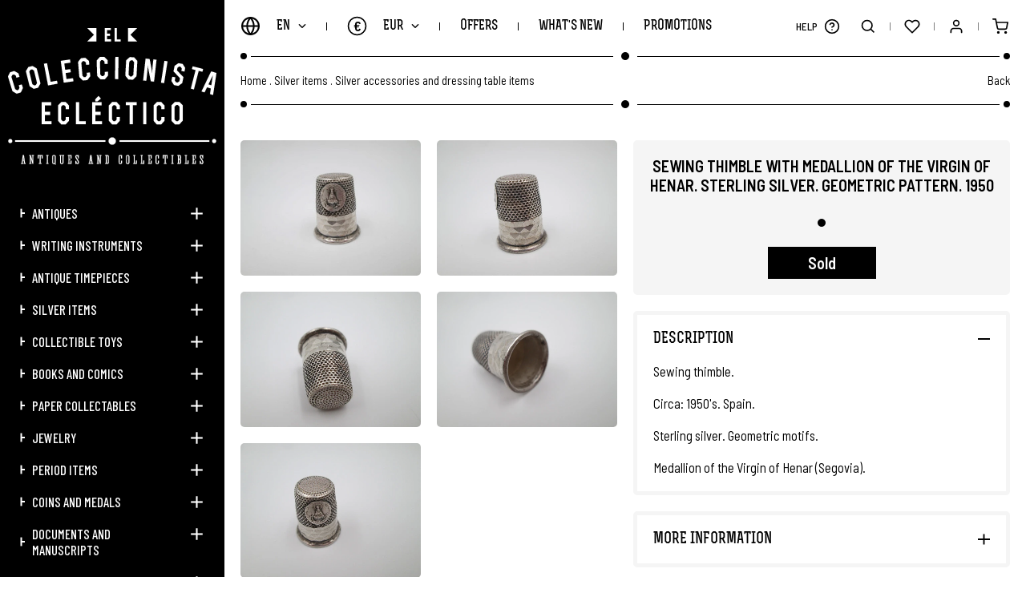

--- FILE ---
content_type: text/html; charset=UTF-8
request_url: https://www.elcoleccionistaeclectico.com/en/sewing-thimble-with-medallion-virgin-of-henar-sterling-silver-1950s-p24964?seccion=venta_cruzada
body_size: 11981
content:
	<!DOCTYPE html><html lang="en" class="en"><head><meta charset="UTF-8"><meta name="viewport" content="width=device-width, initial-scale=1"><meta content="IE=edge" http-equiv="X-UA-Compatible"><meta name="format-detection" content="telephone=no"><meta name="robots" content="INDEX,FOLLOW"><title>Sewing Thimble Medallion Virgin Of Henar Silver 1950s | El Coleccionista Ecléctico</title><meta name="description" content="Find great deals on El Coleccionista Eclectico for antique thimbles. Experts on sterling silver accessories, collectable thimbles and silver sewing thimbles"><link href="https://www.elcoleccionistaeclectico.com/en/sewing-thimble-with-medallion-virgin-of-henar-sterling-silver-1950s-p24964" rel="canonical"><meta property="og:site_name" content="El Coleccionista Ecléctico"><meta property="og:locale" content="en_EN"><meta property="og:type" content="website"><meta property="og:title" content="Sewing Thimble Medallion Virgin Of Henar Silver 1950s | El Coleccionista Ecléctico"><meta property="og:description" content="Find great deals on El Coleccionista Eclectico for antique thimbles. Experts on sterling silver accessories, collectable thimbles and silver sewing thimbles"><meta property="og:url" content="https://www.elcoleccionistaeclectico.com/en/sewing-thimble-with-medallion-virgin-of-henar-sterling-silver-1950s-p24964"><meta property="og:image" content="https://www.elcoleccionistaeclectico.com/resources/cache/sewing-thimble-with-medallion-of-the-virgin-of-henar.-sterling-silver.-geometric-pattern.-1950-2953206-90-1696365318-630x630.JPG"><link rel="apple-touch-icon" sizes="180x180" href="https://www.elcoleccionistaeclectico.com/apple-touch-icon.png">
<link rel="icon" type="image/png" sizes="32x32" href="https://www.elcoleccionistaeclectico.com/favicon-32x32.png">
<link rel="icon" type="image/png" sizes="16x16" href="https://www.elcoleccionistaeclectico.com/favicon-16x16.png">
<link rel="manifest" href="https://www.elcoleccionistaeclectico.com/site.webmanifest">
<link rel="mask-icon" href="https://www.elcoleccionistaeclectico.com/safari-pinned-tab.svg" color="#000000">
<meta name="apple-mobile-web-app-title" content="El Coleccionista Ecléctico">
<meta name="application-name" content="El Coleccionista Ecléctico">
<link rel="shortcut icon" href="https://www.elcoleccionistaeclectico.com/favicon.ico">
<meta name="msapplication-TileColor" content="#000000">
<meta name="theme-color" content="#000000"><link rel="stylesheet" href="https://use.fontawesome.com/releases/v5.3.1/css/all.css" integrity="sha384-mzrmE5qonljUremFsqc01SB46JvROS7bZs3IO2EmfFsd15uHvIt+Y8vEf7N7fWAU" crossorigin="anonymous" ><link href="https://code.jquery.com/ui/1.12.1/themes/pepper-grinder/jquery-ui.min.css" rel="stylesheet"><link href="https://www.elcoleccionistaeclectico.com/assets/js/jquery/owl-carousel2/owl.carousel.min.css" rel="stylesheet preload" as="style"><link href="https://www.elcoleccionistaeclectico.com/assets/js/jquery/fancybox/fancybox.min.css" rel="stylesheet preload" as="style"><link href="https://www.elcoleccionistaeclectico.com/assets/css/fusion.css" rel="stylesheet preload" as="style">
							<script id="cookieyes" src="https://cdn-cookieyes.com/client_data/0a57c4cb8739b48a9ac1db82/script.js"></script>

				<script async src="https://www.googletagmanager.com/gtag/js?id=G-H9XSGRV127"></script>
			    <script>window.dataLayer = window.dataLayer || [];function gtag(){dataLayer.push(arguments);}gtag('js', new Date());gtag('config', 'G-H9XSGRV127');gtag('config', 'UA-28046449-1');</script>

				<meta name="google-site-verification" content="_B-B2CyfUO09L3uRS0nBiF7fiSaGk08-CKzNz0Uz7h8" />

				<script>(function(d, w, c) {w.ChatraID = 'HPp8cRFWNXoKmaiP3';var s = d.createElement('script');w[c] = w[c] || function() {(w[c].q = w[c].q || []).push(arguments);};s.async = true;s.src = 'https://call.chatra.io/chatra.js';if (d.head) d.head.appendChild(s);})(document, window, 'Chatra');</script>
			
			<script>
				var idioma			= 'en';
				var site_url		= 'https://www.elcoleccionistaeclectico.com/';
				var current_url		= 'https://www.elcoleccionistaeclectico.com/en/sewing-thimble-with-medallion-virgin-of-henar-sterling-silver-1950s-p24964';
				var query_string	= 'seccion=venta_cruzada';
				var url_idioma		= 'https://www.elcoleccionistaeclectico.com/en';
				var es_inicio		= false;
			</script>

			<script src="https://www.elcoleccionistaeclectico.com/assets/js/jquery/jquery.min_front.js"></script>
</head><body class=" es_ficha"><aside class="contiene_lateral"><div class="cerrar_lateral luto"></div><div class="lateral"><a href="https://www.elcoleccionistaeclectico.com/en" class="logo transicion" title="El Coleccionista Ecléctico"><img src="https://www.elcoleccionistaeclectico.com/assets/img/web/svg/logow_en.svg" alt="El Coleccionista Ecléctico" /></a><ul><li class=""><a href="https://www.elcoleccionistaeclectico.com/en/catalogue/antiques" class="uppercase transicion" title="Antiques">Antiques</a><span class="desplegar_subcategorias transicion "></span><ul style="display: none"><li class=""><a href="https://www.elcoleccionistaeclectico.com/en/catalogue/antiques/technical-antiques" class="transicion" title="Technical antiques">Technical antiques</a></li><li class=""><a href="https://www.elcoleccionistaeclectico.com/en/catalogue/antiques/antiques-and-decorative-arts" class="transicion" title="Antiques and decorative arts">Antiques and decorative arts</a></li><li class=""><a href="https://www.elcoleccionistaeclectico.com/en/catalogue/antiques/antiques-and-accessories" class="transicion" title="Antiques and accessories">Antiques and accessories</a></li></ul></li><li class=""><a href="https://www.elcoleccionistaeclectico.com/en/catalogue/writing-instruments" class="uppercase transicion" title="Writing instruments">Writing instruments</a><span class="desplegar_subcategorias transicion "></span><ul style="display: none"><li class=""><a href="https://www.elcoleccionistaeclectico.com/en/catalogue/writing-instruments/fountain-pens" class="transicion" title="Fountain pens">Fountain pens</a></li><li class=""><a href="https://www.elcoleccionistaeclectico.com/en/catalogue/writing-instruments/propelling-pencils" class="transicion" title="Propelling pencils">Propelling pencils</a></li><li class=""><a href="https://www.elcoleccionistaeclectico.com/en/catalogue/writing-instruments/ball-point-and-roller-ball-pens" class="transicion" title="Ball point and roller ball pens">Ball point and roller ball pens</a></li><li class=""><a href="https://www.elcoleccionistaeclectico.com/en/catalogue/writing-instruments/writing-sets" class="transicion" title="Writing sets">Writing sets</a></li><li class=""><a href="https://www.elcoleccionistaeclectico.com/en/catalogue/writing-instruments/inkwells-dip-pens-nib-holders-and-blotters" class="transicion" title="Inkwells, dip pens, nib holders and blotters">Inkwells, dip pens, nib holders and blotters</a></li><li class=""><a href="https://www.elcoleccionistaeclectico.com/en/catalogue/writing-instruments/advertisements-and-other-accessories" class="transicion" title="Advertisements and other accessories">Advertisements and other accessories</a></li></ul></li><li class=""><a href="https://www.elcoleccionistaeclectico.com/en/catalogue/antique-timepieces" class="uppercase transicion" title="Antique timepieces">Antique timepieces</a><span class="desplegar_subcategorias transicion "></span><ul style="display: none"><li class=""><a href="https://www.elcoleccionistaeclectico.com/en/catalogue/antique-timepieces/wristwatches" class="transicion" title="Wristwatches">Wristwatches</a></li><li class=""><a href="https://www.elcoleccionistaeclectico.com/en/catalogue/antique-timepieces/pocket-watches" class="transicion" title="Pocket watches">Pocket watches</a></li><li class=""><a href="https://www.elcoleccionistaeclectico.com/en/catalogue/antique-timepieces/desk-and-table-clocks" class="transicion" title="Desk and table clocks">Desk and table clocks</a></li><li class=""><a href="https://www.elcoleccionistaeclectico.com/en/catalogue/antique-timepieces/other-watches-and-clocks" class="transicion" title="Other watches and clocks">Other watches and clocks</a></li></ul></li><li class=""><a href="https://www.elcoleccionistaeclectico.com/en/catalogue/silver-items" class="uppercase transicion" title="Silver items">Silver items</a><span class="desplegar_subcategorias transicion "></span><ul style="display: none"><li class=""><a href="https://www.elcoleccionistaeclectico.com/en/catalogue/silver-items/silver-table-services" class="transicion" title="Silver table services">Silver table services</a></li><li class=""><a href="https://www.elcoleccionistaeclectico.com/en/catalogue/silver-items/silver-decorative-items" class="transicion" title="Silver decorative items">Silver decorative items</a></li><li class=""><a href="https://www.elcoleccionistaeclectico.com/en/catalogue/silver-items/silver-accessories-and-dressing-table-items" class="transicion" title="Silver accessories and dressing table items">Silver accessories and dressing table items</a></li><li class=""><a href="https://www.elcoleccionistaeclectico.com/en/catalogue/silver-items/silver-showcase-items" class="transicion" title="Silver showcase items">Silver showcase items</a></li><li class=""><a href="https://www.elcoleccionistaeclectico.com/en/catalogue/silver-items/other-silverware" class="transicion" title="Other silverware">Other silverware</a></li></ul></li><li class=""><a href="https://www.elcoleccionistaeclectico.com/en/catalogue/collectible-toys" class="uppercase transicion" title="Collectible toys">Collectible toys</a><span class="desplegar_subcategorias transicion "></span><ul style="display: none"><li class=""><a href="https://www.elcoleccionistaeclectico.com/en/catalogue/collectible-toys/antique-toys-1890-1920" class="transicion" title="Antique toys. 1890-1920">Antique toys. 1890-1920</a></li><li class=""><a href="https://www.elcoleccionistaeclectico.com/en/catalogue/collectible-toys/classic-toys-1920-1960" class="transicion" title="Classic toys. 1920-1960">Classic toys. 1920-1960</a></li><li class=""><a href="https://www.elcoleccionistaeclectico.com/en/catalogue/collectible-toys/vintage-toys-19602000" class="transicion" title="Vintage toys. 1960–2000">Vintage toys. 1960–2000</a></li></ul></li><li class=""><a href="https://www.elcoleccionistaeclectico.com/en/catalogue/books-and-comics" class="uppercase transicion" title="Books and comics">Books and comics</a><span class="desplegar_subcategorias transicion "></span><ul style="display: none"><li class=""><a href="https://www.elcoleccionistaeclectico.com/en/catalogue/books-and-comics/old-books" class="transicion" title="Old books">Old books</a></li><li class=""><a href="https://www.elcoleccionistaeclectico.com/en/catalogue/books-and-comics/childrens-literature" class="transicion" title="Children's Literature">Children's Literature</a></li><li class=""><a href="https://www.elcoleccionistaeclectico.com/en/catalogue/books-and-comics/comics" class="transicion" title="Comics ">Comics </a></li><li class=""><a href="https://www.elcoleccionistaeclectico.com/en/catalogue/books-and-comics/vintage-school-books" class="transicion" title="Vintage school books">Vintage school books</a></li></ul></li><li class=""><a href="https://www.elcoleccionistaeclectico.com/en/catalogue/paper-collectables" class="uppercase transicion" title="Paper collectables">Paper collectables</a><span class="desplegar_subcategorias transicion "></span><ul style="display: none"><li class=""><a href="https://www.elcoleccionistaeclectico.com/en/catalogue/paper-collectables/stickers-and-trading-card-albums" class="transicion" title="Stickers and trading card albums">Stickers and trading card albums</a></li><li class=""><a href="https://www.elcoleccionistaeclectico.com/en/catalogue/paper-collectables/affiches-and-movie-posters" class="transicion" title="Affiches and movie posters ">Affiches and movie posters </a></li><li class=""><a href="https://www.elcoleccionistaeclectico.com/en/catalogue/paper-collectables/handbills-and-cinema-programmes" class="transicion" title="Handbills and cinema programmes">Handbills and cinema programmes</a></li><li class=""><a href="https://www.elcoleccionistaeclectico.com/en/catalogue/paper-collectables/antique-sheet-music" class="transicion" title="Antique sheet music">Antique sheet music</a></li><li class=""><a href="https://www.elcoleccionistaeclectico.com/en/catalogue/paper-collectables/postcards-and-magazines" class="transicion" title="Postcards and magazines">Postcards and magazines</a></li><li class=""><a href="https://www.elcoleccionistaeclectico.com/en/catalogue/paper-collectables/other-paper-collectibles" class="transicion" title="Other paper collectibles">Other paper collectibles</a></li></ul></li><li class=""><a href="https://www.elcoleccionistaeclectico.com/en/catalogue/jewelry" class="uppercase transicion" title="Jewelry">Jewelry</a><span class="desplegar_subcategorias transicion "></span><ul style="display: none"><li class=""><a href="https://www.elcoleccionistaeclectico.com/en/catalogue/jewelry/mesh-purses-and-handbags" class="transicion" title="Mesh purses and handbags">Mesh purses and handbags</a></li><li class=""><a href="https://www.elcoleccionistaeclectico.com/en/catalogue/jewelry/other-vintage-bags-and-purses" class="transicion" title="Other vintage bags and purses">Other vintage bags and purses</a></li><li class=""><a href="https://www.elcoleccionistaeclectico.com/en/catalogue/jewelry/powder-compacts-lipstick-and-accessories" class="transicion" title="Powder compacts, lipstick and accessories">Powder compacts, lipstick and accessories</a></li><li class=""><a href="https://www.elcoleccionistaeclectico.com/en/catalogue/jewelry/earrings-rings-and-bracelets" class="transicion" title="Earrings, rings and bracelets">Earrings, rings and bracelets</a></li><li class=""><a href="https://www.elcoleccionistaeclectico.com/en/catalogue/jewelry/brooches-necklaces-and-pendants" class="transicion" title="Brooches, necklaces and pendants">Brooches, necklaces and pendants</a></li><li class=""><a href="https://www.elcoleccionistaeclectico.com/en/catalogue/jewelry/gold-jewelry" class="transicion" title="Gold jewelry">Gold jewelry</a></li></ul></li><li class=""><a href="https://www.elcoleccionistaeclectico.com/en/catalogue/period-items" class="uppercase transicion" title="Period items">Period items</a><span class="desplegar_subcategorias transicion "></span><ul style="display: none"><li class=""><a href="https://www.elcoleccionistaeclectico.com/en/catalogue/period-items/antique-machines-and-old-instruments" class="transicion" title="Antique machines and old instruments">Antique machines and old instruments</a></li><li class=""><a href="https://www.elcoleccionistaeclectico.com/en/catalogue/period-items/pencil-sharpeners-and-adding-machines" class="transicion" title="Pencil sharpeners and adding machines">Pencil sharpeners and adding machines</a></li><li class=""><a href="https://www.elcoleccionistaeclectico.com/en/catalogue/period-items/collectible-lighters" class="transicion" title="Collectible lighters">Collectible lighters</a></li><li class=""><a href="https://www.elcoleccionistaeclectico.com/en/catalogue/period-items/other-antique-objects-and-utensils" class="transicion" title="Other antique objects and utensils">Other antique objects and utensils</a></li><li class=""><a href="https://www.elcoleccionistaeclectico.com/en/catalogue/period-items/religious-articles" class="transicion" title="Religious articles">Religious articles</a></li></ul></li><li class=""><a href="https://www.elcoleccionistaeclectico.com/en/catalogue/coins-and-medals" class="uppercase transicion" title="Coins and medals">Coins and medals</a><span class="desplegar_subcategorias transicion "></span><ul style="display: none"><li class=""><a href="https://www.elcoleccionistaeclectico.com/en/catalogue/coins-and-medals/religious-medals-and-coins" class="transicion" title="Religious medals and coins">Religious medals and coins</a></li><li class=""><a href="https://www.elcoleccionistaeclectico.com/en/catalogue/coins-and-medals/military-medals-and-coins" class="transicion" title="Military medals and coins">Military medals and coins</a></li><li class=""><a href="https://www.elcoleccionistaeclectico.com/en/catalogue/coins-and-medals/commemorative-medals-and-coins" class="transicion" title="Commemorative medals and coins">Commemorative medals and coins</a></li><li class=""><a href="https://www.elcoleccionistaeclectico.com/en/catalogue/coins-and-medals/complete-collections" class="transicion" title="Complete collections">Complete collections</a></li><li class=""><a href="https://www.elcoleccionistaeclectico.com/en/catalogue/coins-and-medals/other-coins-and-medals" class="transicion" title="Other coins and medals">Other coins and medals</a></li></ul></li><li class=""><a href="https://www.elcoleccionistaeclectico.com/en/catalogue/documents-and-manuscripts" class="uppercase transicion" title="Documents and manuscripts">Documents and manuscripts</a><span class="desplegar_subcategorias transicion "></span><ul style="display: none"><li class=""><a href="https://www.elcoleccionistaeclectico.com/en/catalogue/documents-and-manuscripts/documents-centuries-xvii-xviii" class="transicion" title="Documents centuries XVII-XVIII">Documents centuries XVII-XVIII</a></li><li class=""><a href="https://www.elcoleccionistaeclectico.com/en/catalogue/documents-and-manuscripts/documents-nineteenth-century" class="transicion" title="Documents nineteenth century">Documents nineteenth century</a></li><li class=""><a href="https://www.elcoleccionistaeclectico.com/en/catalogue/documents-and-manuscripts/documents-twentieth-century" class="transicion" title="Documents twentieth century">Documents twentieth century</a></li></ul></li><li class=""><a href="https://www.elcoleccionistaeclectico.com/en/catalogue/miscellany" class="uppercase transicion" title="Miscellany">Miscellany</a><span class="desplegar_subcategorias transicion "></span><ul style="display: none"><li class=""><a href="https://www.elcoleccionistaeclectico.com/en/catalogue/miscellany/vinyl-records" class="transicion" title="Vinyl records">Vinyl records</a></li><li class=""><a href="https://www.elcoleccionistaeclectico.com/en/catalogue/miscellany/painting-and-printmaking" class="transicion" title="Painting and printmaking">Painting and printmaking</a></li><li class=""><a href="https://www.elcoleccionistaeclectico.com/en/catalogue/miscellany/other-collectors-items" class="transicion" title="Other collectors items">Other collectors items</a></li></ul></li><li class=""><a href="https://www.elcoleccionistaeclectico.com/en/catalogue/gift-cards" class="uppercase transicion" title="Gift cards">Gift cards</a></li><li class="si_768 "><a href="https://www.elcoleccionistaeclectico.com/en/offers" class="uppercase transicion" title="Offers">Offers</a></li><li class="si_768 "><a href="https://www.elcoleccionistaeclectico.com/en/whats-new" class="uppercase transicion" title="What's new">What's new</a></li><li class="si_768 "><a href="https://www.elcoleccionistaeclectico.com/en/promotions" class="uppercase transicion" title="Promotions">Promotions</a></li><li class="si_1440 "><a href="https://www.elcoleccionistaeclectico.com/en/sold" class="uppercase transicion" title="Sold Items">Sold Items</a></li><li class="si_1440 "><a role="button" class="uppercase transicion" title="Brands">Brands</a><span class="desplegar_subcategorias transicion "></span><ul style="display: none"><li class=""><a href="https://www.elcoleccionistaeclectico.com/en/brands/cartier" class="transicion" title="Cartier">Cartier</a></li><li class=""><a href="https://www.elcoleccionistaeclectico.com/en/brands/certina" class="transicion" title="Certina">Certina</a></li><li class=""><a href="https://www.elcoleccionistaeclectico.com/en/brands/jaeger-lecoultre" class="transicion" title="Jaeger-LeCoultre">Jaeger-LeCoultre</a></li><li class=""><a href="https://www.elcoleccionistaeclectico.com/en/brands/longines" class="transicion" title="Longines">Longines</a></li><li class=""><a href="https://www.elcoleccionistaeclectico.com/en/brands/montblanc" class="transicion" title="Montblanc">Montblanc</a></li><li class=""><a href="https://www.elcoleccionistaeclectico.com/en/brands/omega" class="transicion" title="Omega">Omega</a></li><li class=""><a href="https://www.elcoleccionistaeclectico.com/en/brands/parker" class="transicion" title="Parker">Parker</a></li><li class=""><a href="https://www.elcoleccionistaeclectico.com/en/brands/pedro-duran" class="transicion" title="Pedro Durán">Pedro Durán</a></li><li class=""><a href="https://www.elcoleccionistaeclectico.com/en/brands/seiko" class="transicion" title="Seiko">Seiko</a></li><li class=""><a href="https://www.elcoleccionistaeclectico.com/en/brands/sheaffer" class="transicion" title="Sheaffer">Sheaffer</a></li><li class=""><a href="https://www.elcoleccionistaeclectico.com/en/brands/st-dupont" class="transicion" title="S.T. Dupont">S.T. Dupont</a></li><li class=""><a href="https://www.elcoleccionistaeclectico.com/en/brands/swiza" class="transicion" title="Swiza">Swiza</a></li><li class=""><a href="https://www.elcoleccionistaeclectico.com/en/brands/tissot" class="transicion" title="Tissot">Tissot</a></li><li class=""><a href="https://www.elcoleccionistaeclectico.com/en/brands/waterman" class="transicion" title="Waterman">Waterman</a></li></ul></li><li class="si_1024"><a role="button" class="desplegar_zendesk uppercase transicion" title="Help">Help</a></li><li class="si_767 "><a href="https://www.elcoleccionistaeclectico.com/en/news" class="uppercase transicion" title="News">News</a></li><li class="si_767 "><a role="button" class="uppercase transicion" title="About us">About us</a><span class="desplegar_subcategorias transicion "></span><ul style="display: none"><li class=""><a href="https://www.elcoleccionistaeclectico.com/en/welcome" class="transicion" title="We welcome you!">We welcome you!</a></li><li class=""><a href="https://www.elcoleccionistaeclectico.com/en/know-us" class="transicion" title="Get to know us better">Get to know us better</a></li><li class=""><a href="https://www.elcoleccionistaeclectico.com/en/acceso" class="transicion" title="Login / Register">Login / Register</a></li><li class=""><a href="https://www.elcoleccionistaeclectico.com/en/contact" class="transicion" title="Contact with us">Contact with us</a></li><li class=""><a href="https://www.elcoleccionistaeclectico.com/en/sitemap" class="transicion" title="Site Map">Site Map</a></li></ul></li><li class="si_767 "><a role="button" class="uppercase transicion" title="Information">Information</a><span class="desplegar_subcategorias transicion "></span><ul style="display: none"><li class=""><a href="https://www.elcoleccionistaeclectico.com/en/shipping" class="transicion" title="How do we ship your order?">How do we ship your order?</a></li><li class=""><a href="https://www.elcoleccionistaeclectico.com/en/items-description" class="transicion" title="Description of the items">Description of the items</a></li><li class=""><a href="https://www.elcoleccionistaeclectico.com/en/newsletter" class="transicion" title="Newsletter">Newsletter</a></li><li class=""><a href="https://www.elcoleccionistaeclectico.com/en/blog" class="transicion" title="Discover our Blog">Discover our Blog</a></li></ul></li><li class="si_767 "><a role="button" class="uppercase transicion" title="Guarantee">Guarantee</a><span class="desplegar_subcategorias transicion "></span><ul style="display: none"><li class=""><a href="https://www.elcoleccionistaeclectico.com/en/coverage" class="transicion" title="Global Coverage">Global Coverage</a></li><li class=""><a href="https://www.elcoleccionistaeclectico.com/en/trustworthy-web" class="transicion" title="Reliable Web">Reliable Web</a></li><li class=""><a href="https://www.elcoleccionistaeclectico.com/en/european-seal" class="transicion" title="European Seal of Quality">European Seal of Quality</a></li><li class=""><a href="https://www.elcoleccionistaeclectico.com/en/security" class="transicion" title="Payment Security">Payment Security</a></li><li class=""><a href="https://www.elcoleccionistaeclectico.com/en/pay" class="transicion" title="Pay as you want">Pay as you want</a></li></ul></li><li class="si_767 "><a role="button" class="uppercase transicion" title="Legal">Legal</a><span class="desplegar_subcategorias transicion "></span><ul style="display: none"><li class=""><a href="https://www.elcoleccionistaeclectico.com/en/legal" class="transicion" title="Legal Notice">Legal Notice</a></li><li class=""><a href="https://www.elcoleccionistaeclectico.com/en/conditions" class="transicion" title="Conditions of Use">Conditions of Use</a></li><li class=""><a href="https://www.elcoleccionistaeclectico.com/en/privacy" class="transicion" title="Privacy Policy">Privacy Policy</a></li><li class=""><a href="https://www.elcoleccionistaeclectico.com/en/cookie-policy" class="transicion" title="Cookie Policy">Cookie Policy</a></li><li class=""><a href="https://www.elcoleccionistaeclectico.com/en/withdrawal" class="transicion" title="Right of Withdrawal">Right of Withdrawal</a></li></ul></li><li class="si_767"><a role="button" class="uppercase transicion" title="Language">Language</a><span class="desplegar_subcategorias transicion"></span><ul style="display: none"><li class=""><a href="https://www.elcoleccionistaeclectico.com/es" class="uppercase transicion" title="Español">Español</a></li><li class="sel"><a href="https://www.elcoleccionistaeclectico.com/en" class="uppercase transicion" title="English">English</a></li></ul></li><li class="si_767"><a role="button" class="uppercase transicion" title="Coin">Coin</a><span class="desplegar_subcategorias transicion"></span><ul style="display: none"><li class="sel"><a href="https://www.elcoleccionistaeclectico.com/en/inicio/moneda/EUR" class="uppercase transicion" rel="noindex nofollow" title="EUR">EUR (€)</a></li><li class=""><a href="https://www.elcoleccionistaeclectico.com/en/inicio/moneda/GBP" class="uppercase transicion" rel="noindex nofollow" title="GBP">GBP (£)</a></li><li class=""><a href="https://www.elcoleccionistaeclectico.com/en/inicio/moneda/USD" class="uppercase transicion" rel="noindex nofollow" title="USD">USD ($)</a></li><li class=""><a href="https://www.elcoleccionistaeclectico.com/en/inicio/moneda/JPY" class="uppercase transicion" rel="noindex nofollow" title="JPY">JPY (¥)</a></li><li class=""><a href="https://www.elcoleccionistaeclectico.com/en/inicio/moneda/CNY" class="uppercase transicion" rel="noindex nofollow" title="CNY">CNY (¥)</a></li></ul></li></ul><div class="redes"><a href="https://www.elcoleccionistaeclectico.com/en/news" class="news uppercase transicion" title="News">News</a><a href="https://elblogdelcoleccionistaeclectico.com/" class="blog uppercase transicion no_767" title="Blog" target="_blank" rel="noopener noreferrer">Blog</a><a href="tel:0034634400468" class="whatsapp transicion no_767" title="WhatsApp" rel="noopener noreferrer">634 400 468</a><a href="https://www.facebook.com/elcoleccionistaeclectico1/" class="transicion si_767" title="Facebook" target="_blank" rel="noopener noreferrer"><span>Facebook</span><i class="fab fa-facebook-f"></i></a><a href="https://twitter.com/oscaralonsocc" class="transicion si_767" title="Twitter" target="_blank" rel="noopener noreferrer"><span>Twitter</span><i class="fab fa-twitter"></i></a><a href="https://www.instagram.com/elcoleccionistaeclectico/" class="transicion si_767" title="Instagram" target="_blank" rel="noopener noreferrer"><span>Instagram</span><i class="fab fa-instagram"></i></a><a href="https://www.linkedin.com/in/%C3%B3scar-alonso-b8318934/" class="transicion si_767" title="LinkedIn" target="_blank" rel="noopener noreferrer"><span>LinkedIn</span><i class="fab fa-linkedin-in"></i></a><a href="https://es.pinterest.com/colecceclectico/" class="transicion si_767" title="Pinterest" target="_blank" rel="noopener noreferrer"><span>Pinterest</span><i class="fab fa-pinterest"></i></a><a href="https://www.youtube.com/channel/UCZcbcbJ0baFFPFNDWK2zGBg" class="transicion si_767" title="YouTube" target="_blank" rel="noopener noreferrer"><span>YouTube</span><i class="fab fa-youtube"></i></a><a href="https://elblogdelcoleccionistaeclectico.com/" class="transicion si_767" title="WordPress" target="_blank" rel="noopener noreferrer"><span>WordPress</span><i class="fas fa-rss"></i></a></div></div></aside><div class="buscador"><div class="superior"><div class="contenedor"><input type="text" name="busqueda" value=""  class="busqueda uppercase" placeholder="Search" autocomplete="off" />
<a role="button" class="buscar transicion" title="Search"> </a></div></div><div class="vacio contenedor"><span class="titulo">Sorry, there are no items for your search criteria.</span></div><ul class="categorias contenedor"></ul><div class="inferior"><div class="listado contenedor"></div></div><a role="button" class="cerrar_buscador transicion" title="Close"> </a></div><div class="desplegable_minicesta"><div class="minicesta"><div class="superior"><span class="titulo uppercase">My Cart<b></b></span></div><div class="listado"></div><div class="inferior"><div class="total"><span class="uppercase">Total Purchase:</span><span></span></div><a href="https://www.elcoleccionistaeclectico.com/en/cesta" class="uppercase transicion" title="Access to Cart">Access to Cart</a></div><span class="vacio uppercase">No products in cart</span><a role="button" class="cerrar_minicesta transicion" title="Close"> </a></div></div><div class="body"><header class="cabecera"><a role="button" class="desplegar_lateral uppercase transicion" title="Menu">Menu</a><a href="https://www.elcoleccionistaeclectico.com/en" class="logo transicion si_768" title="El Coleccionista Ecléctico"><img src="https://www.elcoleccionistaeclectico.com/assets/img/web/svg/logomin.svg" width="300" height="139" alt="El Coleccionista Ecléctico" /></a><div class="izquierda"><div class="bloque"><a role="button" class="desplegar_idiomas uppercase transicion" title="Language">en</a><div class="desplegable_idiomas"><ul><li class=""><a href="https://www.elcoleccionistaeclectico.com/es" class="uppercase transicion" title="Español">Español</a></li><li class="sel"><a href="https://www.elcoleccionistaeclectico.com/en" class="uppercase transicion" title="English">English</a></li></ul></div></div><div class="separador"></div><div class="bloque"><a role="button" class="desplegar_monedas uppercase transicion" title="Coin">EUR<span>€</span></a><div class="desplegable_monedas"><ul><li class="sel"><a href="https://www.elcoleccionistaeclectico.com/en/inicio/moneda/EUR" class="uppercase transicion" rel="noindex nofollow" title="EUR">EUR (€)</a></li><li class=""><a href="https://www.elcoleccionistaeclectico.com/en/inicio/moneda/GBP" class="uppercase transicion" rel="noindex nofollow" title="GBP">GBP (£)</a></li><li class=""><a href="https://www.elcoleccionistaeclectico.com/en/inicio/moneda/USD" class="uppercase transicion" rel="noindex nofollow" title="USD">USD ($)</a></li><li class=""><a href="https://www.elcoleccionistaeclectico.com/en/inicio/moneda/JPY" class="uppercase transicion" rel="noindex nofollow" title="JPY">JPY (¥)</a></li><li class=""><a href="https://www.elcoleccionistaeclectico.com/en/inicio/moneda/CNY" class="uppercase transicion" rel="noindex nofollow" title="CNY">CNY (¥)</a></li></ul></div></div><div class="separador no_768"></div><div class="bloque no_768"><a href="https://www.elcoleccionistaeclectico.com/en/offers" class="uppercase transicion " title="Offers">Offers</a></div><div class="separador no_768"></div><div class="bloque no_768"><a href="https://www.elcoleccionistaeclectico.com/en/whats-new" class="uppercase transicion " title="What's new">What's new</a></div><div class="separador no_768"></div><div class="bloque no_768"><a href="https://www.elcoleccionistaeclectico.com/en/promotions" class="uppercase transicion " title="Promotions">Promotions</a></div><div class="separador no_1440"></div><div class="bloque no_1440"><a href="https://www.elcoleccionistaeclectico.com/en/sold" class="uppercase transicion " title="Sold Items">Sold Items</a></div><div class="separador no_1440"></div><div class="bloque no_1440"><a role="button" class="desplegar_marcas uppercase transicion " title="Brands">Brands</a><div class="desplegable_marcas"><ul><li class=""><a href="https://www.elcoleccionistaeclectico.com/en/brands/cartier" class="uppercase transicion" title="Cartier">Cartier</a></li><li class=""><a href="https://www.elcoleccionistaeclectico.com/en/brands/certina" class="uppercase transicion" title="Certina">Certina</a></li><li class=""><a href="https://www.elcoleccionistaeclectico.com/en/brands/jaeger-lecoultre" class="uppercase transicion" title="Jaeger-LeCoultre">Jaeger-LeCoultre</a></li><li class=""><a href="https://www.elcoleccionistaeclectico.com/en/brands/longines" class="uppercase transicion" title="Longines">Longines</a></li><li class=""><a href="https://www.elcoleccionistaeclectico.com/en/brands/montblanc" class="uppercase transicion" title="Montblanc">Montblanc</a></li><li class=""><a href="https://www.elcoleccionistaeclectico.com/en/brands/omega" class="uppercase transicion" title="Omega">Omega</a></li><li class=""><a href="https://www.elcoleccionistaeclectico.com/en/brands/parker" class="uppercase transicion" title="Parker">Parker</a></li><li class=""><a href="https://www.elcoleccionistaeclectico.com/en/brands/pedro-duran" class="uppercase transicion" title="Pedro Durán">Pedro Durán</a></li><li class=""><a href="https://www.elcoleccionistaeclectico.com/en/brands/seiko" class="uppercase transicion" title="Seiko">Seiko</a></li><li class=""><a href="https://www.elcoleccionistaeclectico.com/en/brands/sheaffer" class="uppercase transicion" title="Sheaffer">Sheaffer</a></li><li class=""><a href="https://www.elcoleccionistaeclectico.com/en/brands/st-dupont" class="uppercase transicion" title="S.T. Dupont">S.T. Dupont</a></li><li class=""><a href="https://www.elcoleccionistaeclectico.com/en/brands/swiza" class="uppercase transicion" title="Swiza">Swiza</a></li><li class=""><a href="https://www.elcoleccionistaeclectico.com/en/brands/tissot" class="uppercase transicion" title="Tissot">Tissot</a></li><li class=""><a href="https://www.elcoleccionistaeclectico.com/en/brands/waterman" class="uppercase transicion" title="Waterman">Waterman</a></li></ul></div></div></div><div class="derecha"><a role="button" class="desplegar_zendesk transicion " title="Help"><span>Help</span></a><a role="button" class="desplegar_buscador transicion " title="Search"> </a><div class="separador"></div><a href="https://www.elcoleccionistaeclectico.com/en/favourites" class="no_767 favoritos transicion " title="Favourites"> </a><div class="separador no_767"></div><a role="button" class=" desplegar_usuario transicion " title="User area">&nbsp;</a><div class="separador"></div><a role="button" class="desplegar_minicesta transicion  " title="My Cart"><span class="unidades transicion"></span></a></div><div class="limpia"></div></header><div class="desplegable_usuario"><div class="interior"><a href="https://www.elcoleccionistaeclectico.com/en/acceso" class="uppercase transicion" title="Login">Login</a><span>Not registered yet?</span><a href="https://www.elcoleccionistaeclectico.com/en/registro" class="uppercase transicion" title="Register">Register</a></div></div><main><script type="application/ld+json">{
    "@context": "https://schema.org/",
    "@type": "Product",
    "name": "Sewing thimble with medallion of the Virgin of Henar. Sterling silver. Geometric pattern. 1950",
    "image": [
        "https://www.elcoleccionistaeclectico.com/resources/cache/sewing-thimble-with-medallion-of-the-virgin-of-henar.-sterling-silver.-geometric-pattern.-1950-11514-90-1696365318-540x405.webp"
    ],
    "description": "\r\nFine condition. Normal wear use from its age.&amp;nbsp;\r\n&amp;nbsp;\r\nMeasures: 2,2 cm high and 1,8 cm diameter.\r\n&amp;nbsp;\r\nWeight: 4 grams.\r\n&amp;nbsp;\r\nAntique thimbles. Sterling silver accessories.\r\n&amp;nbsp;\r\nCollectable thimbles. Sterling silver sewing thimbles.\r\n&amp;nbsp;\r\nReligious sewing thimbles.\r\n",
    "sku": "24964",
    "brand": {
        "@type": "Brand",
        "name": "El Coleccionista Ecléctico"
    },
    "offers": {
        "@type": "Offer",
        "url": "https://www.elcoleccionistaeclectico.com/en/sewing-thimble-with-medallion-virgin-of-henar-sterling-silver-1950s-p24964",
        "priceCurrency": "EUR",
        "price": "18.00",
        "priceValidUntil": "2026-01-18",
        "availability": "https://schema.org/OutOfStock",
        "seller": {
            "@type": "Organization",
            "name": "El Coleccionista Ecléctico"
        }
    }
}</script><section class="producto"><div class="superior"><div class="detalle arriba"><span></span></div><div class="contenedor"><div class="segmentos"><a href="https://www.elcoleccionistaeclectico.com/en" class="transicion" title="Home">Home</a> . <a href="https://www.elcoleccionistaeclectico.com/en/catalogue/silver-items" class="transicion" title="Silver items">Silver items</a> . <a href="https://www.elcoleccionistaeclectico.com/en/catalogue/silver-items/silver-accessories-and-dressing-table-items" class="transicion" title="Silver accessories and dressing table items">Silver accessories and dressing table items</a></div><div class="botones only_back"><a href="https://www.elcoleccionistaeclectico.com/en/catalogue/silver-items/silver-accessories-and-dressing-table-items" class="volver transicion" title="Back">Back</a></div><div class="limpia"></div></div><div class="detalle abajo"><span></span></div></div><div class="inferior contenedor"><div class="izquierda"><div class="imagenes" id="eclectiphotos"><a href="https://www.elcoleccionistaeclectico.com/resources/productos/dedal-de-costura-con-medallon-de-la-virgen-del-henar-plata-de-ley-1950-24964.JPG" class="imagen principal transicion" title="Sewing thimble with medallion of the Virgin of Henar. Sterling silver. Geometric pattern. 1950" data-fancybox="imagenes" data-caption="Sewing thimble with medallion of the Virgin of Henar. Sterling silver. Geometric pattern. 1950"><img src="https://www.elcoleccionistaeclectico.com/resources/cache/sewing-thimble-with-medallion-of-the-virgin-of-henar.-sterling-silver.-geometric-pattern.-1950-11514-90-1696365318-540x405.webp" width="540" height="405" alt="Sewing thimble with medallion of the Virgin of Henar. Sterling silver. Geometric pattern. 1950" class="normal" title="Sewing thimble with medallion of the Virgin of Henar. Sterling silver. Geometric pattern. 1950" /></a><a href="https://www.elcoleccionistaeclectico.com/resources/productos/dedal-de-costura-plata-de-ley-y-vermeil-cerco-con-motivos-ecuestres-1950-24964-124695.JPG" class="imagen secundaria transicion" title="Sewing thimble with medallion of the Virgin of Henar. Sterling silver. Geometric pattern. 1950" data-fancybox="imagenes" data-caption="Sewing thimble with medallion of the Virgin of Henar. Sterling silver. Geometric pattern. 1950"><img src="https://www.elcoleccionistaeclectico.com/resources/cache/sewing-thimble-with-medallion-of-the-virgin-of-henar.-sterling-silver.-geometric-pattern.-1950-2989332-90-1696365334-540x405.webp" width="540" height="405" loading="lazy" alt="Sewing thimble with medallion of the Virgin of Henar. Sterling silver. Geometric pattern. 1950" class="transicion" title="Sewing thimble with medallion of the Virgin of Henar. Sterling silver. Geometric pattern. 1950" /></a><a href="https://www.elcoleccionistaeclectico.com/resources/productos/dedal-de-costura-plata-de-ley-y-vermeil-cerco-con-motivos-ecuestres-1950-24964-124694.JPG" class="imagen secundaria transicion" title="Sewing thimble with medallion of the Virgin of Henar. Sterling silver. Geometric pattern. 1950" data-fancybox="imagenes" data-caption="Sewing thimble with medallion of the Virgin of Henar. Sterling silver. Geometric pattern. 1950"><img src="https://www.elcoleccionistaeclectico.com/resources/cache/sewing-thimble-with-medallion-of-the-virgin-of-henar.-sterling-silver.-geometric-pattern.-1950-3193398-90-1696365334-540x405.webp" width="540" height="405" loading="lazy" alt="Sewing thimble with medallion of the Virgin of Henar. Sterling silver. Geometric pattern. 1950" class="transicion" title="Sewing thimble with medallion of the Virgin of Henar. Sterling silver. Geometric pattern. 1950" /></a><a href="https://www.elcoleccionistaeclectico.com/resources/productos/dedal-de-costura-plata-de-ley-y-vermeil-cerco-con-motivos-ecuestres-1950-24964-124696.JPG" class="imagen secundaria transicion" title="Sewing thimble with medallion of the Virgin of Henar. Sterling silver. Geometric pattern. 1950" data-fancybox="imagenes" data-caption="Sewing thimble with medallion of the Virgin of Henar. Sterling silver. Geometric pattern. 1950"><img src="https://www.elcoleccionistaeclectico.com/resources/cache/sewing-thimble-with-medallion-of-the-virgin-of-henar.-sterling-silver.-geometric-pattern.-1950-2721941-90-1696365335-540x405.webp" width="540" height="405" loading="lazy" alt="Sewing thimble with medallion of the Virgin of Henar. Sterling silver. Geometric pattern. 1950" class="transicion" title="Sewing thimble with medallion of the Virgin of Henar. Sterling silver. Geometric pattern. 1950" /></a><a href="https://www.elcoleccionistaeclectico.com/resources/productos/dedal-de-costura-plata-de-ley-y-vermeil-cerco-con-motivos-ecuestres-1950-24964-124697.JPG" class="imagen secundaria transicion" title="Sewing thimble with medallion of the Virgin of Henar. Sterling silver. Geometric pattern. 1950" data-fancybox="imagenes" data-caption="Sewing thimble with medallion of the Virgin of Henar. Sterling silver. Geometric pattern. 1950"><img src="https://www.elcoleccionistaeclectico.com/resources/cache/sewing-thimble-with-medallion-of-the-virgin-of-henar.-sterling-silver.-geometric-pattern.-1950-3117903-90-1696365335-540x405.webp" width="540" height="405" loading="lazy" alt="Sewing thimble with medallion of the Virgin of Henar. Sterling silver. Geometric pattern. 1950" class="transicion" title="Sewing thimble with medallion of the Virgin of Henar. Sterling silver. Geometric pattern. 1950" /></a></div></div><div class="derecha"><div class="texto"><h1 class="titulo uppercase">Sewing thimble with medallion of the Virgin of Henar. Sterling silver. Geometric pattern. 1950</h1><div class="precios transicion"><span class="precio item_vendido transicion">Sold</span></div></div><div class="mini"><span class="titulo uppercase transicion">Description</span><div class="descripcion"><div>Sewing thimble.&nbsp;</div>
<div>&nbsp;</div>
<div>Circa: 1950's. Spain.</div>
<div>&nbsp;</div>
<div>Sterling silver. Geometric motifs.</div>
<div>&nbsp;</div>
<div>Medallion of the Virgin of Henar (Segovia).&nbsp;</div></div></div><div class="mini"><span class="titulo uppercase transicion">More information</span><div class="descripcion"><div>
<div>Fine condition. Normal wear use from its age.&nbsp;</div>
<div>&nbsp;</div>
<div>Measures: 2,2 cm high and 1,8 cm diameter.</div>
<div>&nbsp;</div>
<div>Weight: 4 grams.</div>
<div>&nbsp;</div>
<div>Antique thimbles. Sterling silver accessories.</div>
<div>&nbsp;</div>
<div>Collectable thimbles. Sterling silver sewing thimbles.</div>
<div>&nbsp;</div>
<div>Religious sewing thimbles.</div>
</div></div></div><div class="comentar"><div class="estrellas show_comentarios"><span class="estrella off"></span><span class="estrella off"></span><span class="estrella off"></span><span class="estrella off"></span><span class="estrella off"></span></div><a role="button" class="desplegar_comentarios uppercase transicion" title="New Comment">New Comment</a><div class="limpia"></div></div><div class="compartir"><div class="opciones"><a role="button" class="anadir_favoritos transicion " title="Favourites" rel="24964"> </a></div><div class="redes"><a href="whatsapp://send?text=https://www.elcoleccionistaeclectico.com/en/sewing-thimble-with-medallion-virgin-of-henar-sterling-silver-1950s-p24964" class="whatsapp transicion" title="WhatsApp" target="_blank" rel="noopener noreferrer"><i class="fab fa-whatsapp"></i></a><a href="https://twitter.com/home?status=https://www.elcoleccionistaeclectico.com/en/sewing-thimble-with-medallion-virgin-of-henar-sterling-silver-1950s-p24964" class="twitter transicion" title="Facebook" target="_blank" rel="noopener noreferrer"><i class="fab fa-twitter"></i></a><a href="https://www.facebook.com/sharer/sharer.php?u=https://www.elcoleccionistaeclectico.com/en/sewing-thimble-with-medallion-virgin-of-henar-sterling-silver-1950s-p24964" class="facebook transicion" title="Twitter" target="_blank" rel="noopener noreferrer"><i class="fab fa-facebook-f"></i></a></div><div class="limpia"></div></div></div></div></section><div class="desplegable_comentarios"><div class="comentarios"><span class="titulo uppercase">New Comment</span><form action="https://www.elcoleccionistaeclectico.com/en/productos/comentarios" method="post" accept-charset="utf-8">
<div class="campo oculto"><input type="text" name="email" value=""  id="email" placeholder=" " required />
<label for="email">Email</label></div><div class="campo"><input type="text" name="comentario" value=""  id="comentario" placeholder=" " required />
<label for="comentario">Write here...</label></div><div class="estrellas"><a role="button" class="estrella transicion off" rel="1"> </a><a role="button" class="estrella transicion off" rel="2"> </a><a role="button" class="estrella transicion off" rel="3"> </a><a role="button" class="estrella transicion off" rel="4"> </a><a role="button" class="estrella transicion off" rel="5"> </a>
<input type="hidden" name="valoracion" value="" />
</div><input type="text" name="captcha" value=""  class="oculto" />

<input type="hidden" name="id_producto" value="24964" />

<input type="hidden" name="uri" value="sewing-thimble-with-medallion-virgin-of-henar-sterling-silver-1950s-p24964" />
<a href="https://www.elcoleccionistaeclectico.com/en/acceso" class="enviar_comentario uppercase transicion" title="Login">Login</a></form><a role="button" class="cerrar_comentarios transicion" title="Close"> </a></div></div><section class="contiene_carrusel venta_cruzada"><div class="rotulo contenedor"><span class="titulo">You May Be Interested</span></div><div class="carrusel contenedor"><div class="item_producto"><a href="https://www.elcoleccionistaeclectico.com/en/sterling-silver-dresser-set-seven-tools-box-p23378?seccion=venta_cruzada" class="imagen transicion" title="Sterling silver dresser set. Seven tools. Circa 1930's. Spain. Green case"><img src="https://www.elcoleccionistaeclectico.com/resources/cache/sterling-silver-dresser-set.-seven-tools.-circa-1930s.-spain.-green-case-22296-90-1581506479-540x405.webp" width="540" height="405" loading="lazy" alt="Sterling silver dresser set. Seven tools. Circa 1930's. Spain. Green case" class="transicion" title="Sterling silver dresser set. Seven tools. Circa 1930's. Spain. Green case" /></a><div class="texto"><a href="https://www.elcoleccionistaeclectico.com/en/catalogue/silver-items" class="categoria transicion" title="Silver items">Silver items</a><a href="https://www.elcoleccionistaeclectico.com/en/sterling-silver-dresser-set-seven-tools-box-p23378?seccion=venta_cruzada" class="titulo transicion" title="Sterling silver dresser set. Seven tools. Circa 1930's. Spain. Green case">Sterling silver dresser set. Seven tools. Circa 1930's. Spain. Green case</a><div class="precios"><span class="precio">€ 180,00</span></div></div></div><div class="item_producto"><a href="https://www.elcoleccionistaeclectico.com/en/sterling-silver-keychain-bullfighting-festival-angry-bull-1978-p23929?seccion=venta_cruzada" class="imagen transicion" title="Sterling silver keychain. Bullfighting Festival triangular shield. Angry bull. 1978"><img src="https://www.elcoleccionistaeclectico.com/resources/cache/sterling-silver-keychain.-bullfighting-festival-triangular-shield.-angry-bull.-1978-12003-90-1619289418-540x405.webp" width="540" height="405" loading="lazy" alt="Sterling silver keychain. Bullfighting Festival triangular shield. Angry bull. 1978" class="transicion" title="Sterling silver keychain. Bullfighting Festival triangular shield. Angry bull. 1978" /></a><div class="texto"><a href="https://www.elcoleccionistaeclectico.com/en/catalogue/silver-items" class="categoria transicion" title="Silver items">Silver items</a><a href="https://www.elcoleccionistaeclectico.com/en/sterling-silver-keychain-bullfighting-festival-angry-bull-1978-p23929?seccion=venta_cruzada" class="titulo transicion" title="Sterling silver keychain. Bullfighting Festival triangular shield. Angry bull. 1978">Sterling silver keychain. Bullfighting Festival triangular shield. Angry bull. 1978</a><div class="precios"><span class="precio">€ 45,00</span></div></div></div><div class="item_producto"><a href="https://www.elcoleccionistaeclectico.com/en/orense-town-shield-keychain-silver-enamel-p23274?seccion=venta_cruzada" class="imagen transicion" title="Orense town shield keychain. Sterling silver & colours enamel. 1990's"><img src="https://www.elcoleccionistaeclectico.com/resources/cache/orense-town-shield-keychain.-sterling-silver-colours-enamel.-1990s-16486-90-1575203463-540x405.webp" width="540" height="405" loading="lazy" alt="Orense town shield keychain. Sterling silver &amp; colours enamel. 1990's" class="transicion" title="Orense town shield keychain. Sterling silver &amp; colours enamel. 1990's" /></a><div class="texto"><a href="https://www.elcoleccionistaeclectico.com/en/catalogue/silver-items" class="categoria transicion" title="Silver items">Silver items</a><a href="https://www.elcoleccionistaeclectico.com/en/orense-town-shield-keychain-silver-enamel-p23274?seccion=venta_cruzada" class="titulo transicion" title="Orense town shield keychain. Sterling silver & colours enamel. 1990's">Orense town shield keychain. Sterling silver & colours enamel. 1990's</a><div class="precios"><span class="precio">€ 35,00</span></div></div></div><div class="item_producto"><a href="https://www.elcoleccionistaeclectico.com/en/ornate-desk-jewellery-box-sterling-silver-green-stone-1970s-p22852?seccion=venta_cruzada" class="imagen transicion" title="Ornate desk jewellery box. Sterling silver. Green stone. Alfredo Alvarez silversmith"><img src="https://www.elcoleccionistaeclectico.com/resources/cache/ornate-desk-jewellery-box.-sterling-silver.-green-stone.-alfredo-alvarez-silversmith-255058-90-1573035800-540x405.webp" width="540" height="405" loading="lazy" alt="Ornate desk jewellery box. Sterling silver. Green stone. Alfredo Alvarez silversmith" class="transicion" title="Ornate desk jewellery box. Sterling silver. Green stone. Alfredo Alvarez silversmith" /></a><div class="texto"><a href="https://www.elcoleccionistaeclectico.com/en/catalogue/silver-items" class="categoria transicion" title="Silver items">Silver items</a><a href="https://www.elcoleccionistaeclectico.com/en/ornate-desk-jewellery-box-sterling-silver-green-stone-1970s-p22852?seccion=venta_cruzada" class="titulo transicion" title="Ornate desk jewellery box. Sterling silver. Green stone. Alfredo Alvarez silversmith">Ornate desk jewellery box. Sterling silver. Green stone. Alfredo Alvarez silversmith</a><div class="precios"><span class="precio">€ 475,00</span></div></div></div><div class="item_producto"><a href="https://www.elcoleccionistaeclectico.com/en/antique-cigarette-case-silver-and-vermeil-925-thousandths-p21993?seccion=venta_cruzada" class="imagen transicion" title="Antique cigarette case. Silver and vermeil. 925 thousandths"><img src="https://www.elcoleccionistaeclectico.com/resources/cache/antique-cigarette-case.-silver-and-vermeil.-925-thousandths-370191-90-1573038201-540x405.webp" width="540" height="405" loading="lazy" alt="Antique cigarette case. Silver and vermeil. 925 thousandths" class="transicion" title="Antique cigarette case. Silver and vermeil. 925 thousandths" /></a><div class="texto"><a href="https://www.elcoleccionistaeclectico.com/en/catalogue/silver-items" class="categoria transicion" title="Silver items">Silver items</a><a href="https://www.elcoleccionistaeclectico.com/en/antique-cigarette-case-silver-and-vermeil-925-thousandths-p21993?seccion=venta_cruzada" class="titulo transicion" title="Antique cigarette case. Silver and vermeil. 925 thousandths">Antique cigarette case. Silver and vermeil. 925 thousandths</a><div class="precios"><span class="precio">€ 350,00</span></div></div></div><div class="item_producto"><a href="https://www.elcoleccionistaeclectico.com/en/womens-pillbox-sterling-silver-square-shape-floral-motifs-spain-1980-p24955?seccion=venta_cruzada" class="imagen transicion" title="Women's pillbox. 925 sterling silver. Square shape. Floral motifs. Spain, 1980"><img src="https://www.elcoleccionistaeclectico.com/resources/cache/womens-pillbox.-925-sterling-silver.-square-shape.-floral-motifs.-spain-1980-12048-90-1696338263-540x405.webp" width="540" height="405" loading="lazy" alt="Women's pillbox. 925 sterling silver. Square shape. Floral motifs. Spain, 1980" class="transicion" title="Women's pillbox. 925 sterling silver. Square shape. Floral motifs. Spain, 1980" /></a><div class="texto"><a href="https://www.elcoleccionistaeclectico.com/en/catalogue/silver-items" class="categoria transicion" title="Silver items">Silver items</a><a href="https://www.elcoleccionistaeclectico.com/en/womens-pillbox-sterling-silver-square-shape-floral-motifs-spain-1980-p24955?seccion=venta_cruzada" class="titulo transicion" title="Women's pillbox. 925 sterling silver. Square shape. Floral motifs. Spain, 1980">Women's pillbox. 925 sterling silver. Square shape. Floral motifs. Spain, 1980</a><div class="precios"><span class="precio">€ 40,00</span></div></div></div><div class="item_producto"><a href="https://www.elcoleccionistaeclectico.com/en/mens-rectangular-keychain-sterling-silver-initials-engraving-plate-1980s-p25346?seccion=venta_cruzada" class="imagen transicion" title="Men's rectangular keychain. 925 sterling silver. Initials engraving plate. Spain. 1980's"><img src="https://www.elcoleccionistaeclectico.com/resources/cache/mens-rectangular-keychain.-925-sterling-silver.-initials-engraving-plate.-spain.-1980s-21637-90-1710849345-540x405.webp" width="540" height="405" loading="lazy" alt="Men's rectangular keychain. 925 sterling silver. Initials engraving plate. Spain. 1980's" class="transicion" title="Men's rectangular keychain. 925 sterling silver. Initials engraving plate. Spain. 1980's" /></a><div class="texto"><a href="https://www.elcoleccionistaeclectico.com/en/catalogue/silver-items" class="categoria transicion" title="Silver items">Silver items</a><a href="https://www.elcoleccionistaeclectico.com/en/mens-rectangular-keychain-sterling-silver-initials-engraving-plate-1980s-p25346?seccion=venta_cruzada" class="titulo transicion" title="Men's rectangular keychain. 925 sterling silver. Initials engraving plate. Spain. 1980's">Men's rectangular keychain. 925 sterling silver. Initials engraving plate. Spain. 1980's</a><div class="precios"><span class="precio">€ 45,00</span></div></div></div><div class="item_producto"><a href="https://www.elcoleccionistaeclectico.com/en/mens-rectangular-cigarette-case-sterling-silver-suns-stone-motif-mexico-1980-p24777?seccion=venta_cruzada" class="imagen transicion" title="Men's rectangular cigarette case. Sterling silver and Sun's stone motif. Mexico. 1980's"><img src="https://www.elcoleccionistaeclectico.com/resources/cache/mens-rectangular-cigarette-case.-sterling-silver-and-suns-stone-motif.-mexico.-1980s-12150-90-1685626279-540x405.webp" width="540" height="405" loading="lazy" alt="Men's rectangular cigarette case. Sterling silver and Sun's stone motif. Mexico. 1980's" class="transicion" title="Men's rectangular cigarette case. Sterling silver and Sun's stone motif. Mexico. 1980's" /></a><div class="texto"><a href="https://www.elcoleccionistaeclectico.com/en/catalogue/silver-items" class="categoria transicion" title="Silver items">Silver items</a><a href="https://www.elcoleccionistaeclectico.com/en/mens-rectangular-cigarette-case-sterling-silver-suns-stone-motif-mexico-1980-p24777?seccion=venta_cruzada" class="titulo transicion" title="Men's rectangular cigarette case. Sterling silver and Sun's stone motif. Mexico. 1980's">Men's rectangular cigarette case. Sterling silver and Sun's stone motif. Mexico. 1980's</a><div class="precios"><span class="precio">€ 350,00</span></div></div></div></div></section></main><footer class="pie"><div class="newsletter"><span class="titulo uppercase">Subscribe now to our newsletter</span><form action="https://www.elcoleccionistaeclectico.com/en/sewing-thimble-with-medallion-virgin-of-henar-sterling-silver-1950s-p24964" method="post" accept-charset="utf-8">
<div class="campo"><input type="text" name="email_newsletter" value=""  placeholder="Enter your Email" />
</div><div class="checks"><div class="check"><input type="checkbox" name="privacidad_newsletter" value="si"  id="privacidad_newsletter" />
<label for="privacidad_newsletter">I have read and accept the&nbsp;<a role="button" class="desplegar_legal transicion" title="Privacy Policy" rel="100">Privacy Policy</a></label></div><div class="check"><input type="checkbox" name="publicidad_newsletter" value="si"  id="publicidad_newsletter" />
<label for="publicidad_newsletter">I wish to receive news and commercial communications from the website via email</label></div></div><a role="button" class="enviar uppercase transicion" title="Send"> </a></form></div><div class="opciones"><ul><li class="titulo uppercase">About us</li><li><a href="https://www.elcoleccionistaeclectico.com/en/welcome" class="transicion" title="You are always welcome!">You are always welcome!</a></li><li><a href="https://www.elcoleccionistaeclectico.com/en/know-us" class="transicion" title="Get to know us better">Get to know us better</a></li><li><a href="https://www.elcoleccionistaeclectico.com/en/acceso" class="transicion" title="Login / Register">Login / Register</a></li><li><a href="https://www.elcoleccionistaeclectico.com/en/contact" class="transicion" title="Contact with us">Contact with us</a></li><li><a href="https://www.elcoleccionistaeclectico.com/en/sitemap" class="transicion" title="Site Map">Site Map</a></li></ul><ul><li class="titulo uppercase">Legal</li><li><a href="https://www.elcoleccionistaeclectico.com/en/legal" class="transicion" title="Legal notice">Legal notice</a></li><li><a href="https://www.elcoleccionistaeclectico.com/en/conditions" class="transicion" title="Conditions of use">Conditions of use</a></li><li><a href="https://www.elcoleccionistaeclectico.com/en/privacy" class="transicion" title="Privacy policy">Privacy policy</a></li><li><a href="https://www.elcoleccionistaeclectico.com/en/cookie-policy" class="transicion" title="Cookie policy">Cookie policy</a></li><li><a href="https://www.elcoleccionistaeclectico.com/en/withdrawal" class="transicion" title="Right of withdrawal">Right of withdrawal</a></li></ul><ul><li class="titulo uppercase">Information</li><li><a href="https://www.elcoleccionistaeclectico.com/en/shipping" class="transicion" title="How do we send it?">How do we send it?</a></li><li><a href="https://www.elcoleccionistaeclectico.com/en/items-description" class="transicion" title="Description of items">Description of items</a></li><li><a href="https://www.elcoleccionistaeclectico.com/en/sold" class="transicion" title="Sold Items">Sold Items</a></li><li><a href="https://www.elcoleccionistaeclectico.com/en/newsletter" class="transicion" title="Subscribe to our newsletter">Subscribe to our newsletter</a></li><li><a href="https://www.elcoleccionistaeclectico.com/en/blog" class="transicion" title="Find out our blog">Find out our blog</a></li></ul><ul><li class="titulo uppercase">Guarantee</li><li><a href="https://www.elcoleccionistaeclectico.com/en/coverage" class="transicion" title="Worldwide coverage">Worldwide coverage</a></li><li><a href="https://www.elcoleccionistaeclectico.com/en/trustworthy-web" class="transicion" title="Trustworthy web ">Trustworthy web </a></li><li><a href="https://www.elcoleccionistaeclectico.com/en/european-seal" class="transicion" title="European seal of warranty">European seal of warranty</a></li><li><a href="https://www.elcoleccionistaeclectico.com/en/security" class="transicion" title="Security in payment">Security in payment</a></li><li><a href="https://www.elcoleccionistaeclectico.com/en/pay" class="transicion" title="Pay as you wish">Pay as you wish</a></li></ul></div><div class="inferior"><div class="redes"><a href="https://www.facebook.com/elcoleccionistaeclectico1/" title="Facebook" class="transicion" target="_blank" rel="noopener noreferrer"><span>Facebook</span><i class="fab fa-facebook-f"></i></a><a href="https://twitter.com/oscaralonsocc" title="Twitter" class="transicion" target="_blank" rel="noopener noreferrer"><span>Twitter</span><i class="fab fa-twitter"></i></a><a href="https://www.instagram.com/elcoleccionistaeclectico/" title="Instagram" class="transicion" target="_blank" rel="noopener noreferrer"><span>Instagram</span><i class="fab fa-instagram"></i></a><a href="https://www.linkedin.com/in/%C3%B3scar-alonso-b8318934/" title="LinkedIn" class="transicion" target="_blank" rel="noopener noreferrer"><span>LinkedIn</span><i class="fab fa-linkedin-in"></i></a><a href="https://es.pinterest.com/colecceclectico/" title="Pinterest" class="transicion" target="_blank" rel="noopener noreferrer"><span>Pinterest</span><i class="fab fa-pinterest"></i></a><a href="https://www.youtube.com/channel/UCZcbcbJ0baFFPFNDWK2zGBg" title="YouTube" class="transicion" target="_blank" rel="noopener noreferrer"><span>YouTube</span><i class="fab fa-youtube"></i></a><a href="https://elblogdelcoleccionistaeclectico.com/" title="WordPress" class="transicion" target="_blank" rel="noopener noreferrer"><span>WordPress</span><i class="fas fa-rss"></i></a></div><span class="copyright">© 2026 El Coleccionista Ecléctico. <span class="si_320"></span> All rights reserved.</span><a href="https://www.sgmweb.es/" class="sgm transicion" title="SGM web design" target="_blank" rel="noopener noreferrer">SGM web design</a><div class="limpia"></div><div id="trusted"></div></div></footer><div id="return-to-top">^</div></div><div id="mi-overlay-loading"></div><div id="mensaje-dialog"></div><span class="textos_js titulo_favorito_borrar">Remove Favorite</span><span class="textos_js texto_favorito_borrar">Would you like to remove this item from your favourites list?</span><span class="textos_js titulo_error_propiedad">Select</span><span class="textos_js texto_error_propiedad">You must select %s to add the item to the cart.</span><span class="textos_js titulo_error_stock">No more units</span><span class="textos_js texto_error_stock">We do not have more units of this article.</span><span class="textos_js titulo_cesta_borrar">Delete Item</span><span class="textos_js texto_cesta_borrar">Would you like to remove this item from your cart?</span><span class="textos_js titulo_comentario_guardar">Saved Comment</span><span class="textos_js texto_comentario_guardar">Your comment has been saved correctly.</span><span class="textos_js titulo_error_envio">Shipping Form</span><span class="textos_js texto_error_envio">There are no shipping methods available for the selected shipping address. Please select another one or contact us.</span><span class="textos_js titulo_error_tarifa">Shipping Rate</span><span class="textos_js texto_error_tarifa">In order to finalize your purchase, you must select a rate.</span><span class="textos_js titulo_error_condiciones">Conditions of Purchase</span><span class="textos_js texto_error_condiciones">In order to finalize your purchase, you must have read and accepted the conditions of purchase.</span><span class="textos_js titulo_error_invitado">Enter Password</span><span class="textos_js texto_error_invitado">To register, you must enter a password for your account. If not, uncheck the box.</span><span class="textos_js titulo_flash_borrar">Time's up!</span><span class="textos_js texto_flash_borrar">Items in your cart with last-minute offers have been removed.</span><span class="textos_js titulo_direccion_borrar">Delete Address</span><span class="textos_js texto_direccion_borrar">Do you want to delete this shipping address?</span><span class="textos_js titulo_puntos_canjear">Exchange Points</span><span class="textos_js texto_puntos_canjear">¿Would you like to redeem your points for the selected promotion?</span><span class="textos_js titulo_baja_usuario">Delete Account</span><span class="textos_js texto_baja_usuario">Would you like to delete your user account? Remember that if you do so you will no longer be able to access your purchases, invoices, etc.</span><script type="text/javascript">var texto_cerrar 			= "Close";var texto_si 				= "Yes";var texto_no 				= "No";var texto_anadir 			= "Buy";var texto_agotado 		= "Out of stock";var texto_disponibilidad 	= "Not Available";var texto_aceptar			= "Accept";var texto_cookies 		= "<p>We use proprietary and third party cookies to provide a better experience and service to users. <br> In accordance with the GDPR, it is understood that if you continue sailing you expressly accept its use.</p><p>It is possible to change the configuration or to obtain more data in our <a href=\"https://www.elcoleccionistaeclectico.com/en/cookies\">Cookie Policy</a>.</p><p>You can read more information about how we use cookies in the <a href=\"javascript:legal(100)\" title=\"Privacy Policy\">Privacy Policy</a></p>";var texto_info  			= "More Info";</script><div class="desplegable_legal"><div class="legal"><span class="titulo uppercase"></span><div class="descripcion"></div><a role="button" class="cerrar_legal transicion" title="Close"> </a></div></div>
<script type="text/javascript">

	function cerrar_popup()
	{
		var nombre = $('.desplegable_popup').attr('rel');

		$.cookie(nombre, true,
		{
			expires:	(1 / 12),
			path:		'/',
		});

		$('.desplegable_popup').fadeOut();
	}

</script><div class="desplegable_corner"><span>Your basket has last-minute offers, so you should end it at:</span><span class="tiempo"></span><a role="button" class="cerrar_corner transicion" title="Close"> </a></div>
<script type="text/javascript">

	$(document).ready(function()
	{
		$('.cerrar_corner').click(function()
		{
			$('.desplegable_corner').fadeOut();
		});

		corner();
	});

	function corner()
	{
		$.ajax({
			url:	url_idioma + '/cesta/corner',
			cache:	false,
			type:	'post',
		}).done(function(respuesta)
		{;
			fecha_fin_crono = respuesta;

			if (fecha_fin_crono.length == 20)
			{
				$('.desplegable_corner').countdown(fecha_fin_crono).on('update.countdown', function(evento)
				{
					var minutos		= evento.strftime('%M');
					var segundos 	= evento.strftime('%S');

					$(this).children('.tiempo').text(minutos + ':' + segundos);
				}
				).on('finish.countdown', function()
				{
					$(this).fadeOut();

					borrar_flash();
				});

				if (!$('.desplegable_corner').is(':visible'))
					$('.desplegable_corner').fadeIn();
			}
		});
	}

	function borrar_flash()
	{
		$.ajax({
			url:		url_idioma + '/cesta/borrar_flash',
			cache:		false,
			type: 		'post',
			dataType: 	'json'
		}).done(function(respuesta)
		{
			if (respuesta == true)
			{
				$('#mensaje-dialog').html($('.texto_flash_borrar').html());
				$("#mensaje-dialog").dialog({
					closeText: texto_cerrar,
					title: $('.titulo_flash_borrar').html(),
					modal: true,
					draggable: false,
					show: 'fade',
					hide: 'fade',
					width: $(window).width() > 400 ? 400 : $(window).width() - 40,
					height: 'auto',
					maxWidth: 400,
					close: function()
					{
						window.location.reload();
					}
				});
			}
		});
	}

</script>
<script type="text/javascript">

	$(document).ready(function()
	{
		setTimeout(function()
		{
			$('.desplegable_seguimiento').fadeIn(400, function()
			{
				if ($('.desplegable_seguimiento .carrusel .item_producto').length > 0)
				{
					$('.desplegable_seguimiento .carrusel').addClass('owl-carousel');
					$('.desplegable_seguimiento .carrusel').owlCarousel({
						items:		1,
						autoplay:	false,
						loop:		false,
						margin:		0,
						nav:		false,
						dots:		true
					});
				}
			});
		},
		5000);

		$('.cerrar_seguimiento').click(function()
		{
			$('.desplegable_seguimiento').fadeOut();
		});
	});

</script><script src="https://ajax.googleapis.com/ajax/libs/jqueryui/1.12.1/jquery-ui.min.js"></script><script src="https://cdnjs.cloudflare.com/ajax/libs/jquery-cookie/1.4.1/jquery.cookie.min.js"></script><script src="https://www.elcoleccionistaeclectico.com/assets/js/jquery/owl-carousel2/owl.carousel.min.js"></script><script src="https://www.elcoleccionistaeclectico.com/assets/js/jquery/jquery.countdown.js"></script><script src="https://www.elcoleccionistaeclectico.com/assets/js/jquery/fancybox/fancybox.min.js"></script><script src="https://www.elcoleccionistaeclectico.com/assets/js/fusion.js"></script><script>$(document).ready(function() { $.cookie("_gsu", "N2EzNzNkNWRhNzM0ZGMyMGVlNzlkMjAyMjU1ZmVhM2RlZjcxYjkwY2E5ODAwN2EyNmNkNjAzNDllZmIxMjBhZg==", { expires: 999999, path: "/"}); });</script>
			<script type="application/ld+json">
				{
				  "@context": "http://schema.org",
				  "@type": "LocalBusiness",
				  "name": "El Coleccionista Ecléctico",
				  "description": "En la tienda online de El Coleccionista Ecléctico encontrarás una gran variedad de productos relacionados con el mundo de las antigüedades y el coleccionismo.",
				  "url": "https://www.elcoleccionistaeclectico.com/es",
				  "areaServed": "Worldwide",
				  "address": {
				    "@type": "PostalAddress",
				    "streetAddress": "Paseo Zorrilla, 96, 2D",
				    "addressLocality": "Valladolid",
				    "postalCode": "47006",
				    "addressCountry": "España"
				  },
				  "email": "info@elcoleccionistaeclectico.com",
				  "telephone": "+34634400468",
				  "sameAs": [
				    "https://www.facebook.com/elcoleccionistaeclectico1/",
				    "https://twitter.com/oscaralonsocc",
				    "https://www.instagram.com/elcoleccionistaeclectico/",
				    "https://www.linkedin.com/in/%C3%B3scar-alonso-b8318934/",
				    "https://www.pinterest.es/colecceclectico/",
				    "https://www.youtube.com/channel/UCZcbcbJ0baFFPFNDWK2zGBg",
				    "https://elblogdelcoleccionistaeclectico.com/"
				  ],
				  "image": "https://www.elcoleccionistaeclectico.com/assets/img/web/og_image.jpg",
				  "founder": {
				    "@type": "Person",
				    "name": "Oscar Alonso Gallego"
				  }
				}
			</script>

			<script type="application/ld+json">
				{
				  "@context": "http://schema.org",
				  "@type": "Organization",
				  "name": "El Coleccionista Ecléctico",
				  "description": "En la tienda online de El Coleccionista Ecléctico encontrarás una gran variedad de productos relacionados con el mundo de las antigüedades y el coleccionismo.",
				  "url": "https://www.elcoleccionistaeclectico.com/es",
				  "address": {
				    "@type": "PostalAddress",
				    "streetAddress": "Paseo Zorrilla, 96, 2D",
				    "addressLocality": "Valladolid",
				    "postalCode": "47006",
				    "addressCountry": "España"
				  },
				  "email": "info@elcoleccionistaeclectico.com",
				  "telephone": "+34634400468",
				  "sameAs": [
				    "https://www.facebook.com/elcoleccionistaeclectico1/",
				    "https://twitter.com/oscaralonsocc",
				    "https://www.instagram.com/elcoleccionistaeclectico/",
				    "https://www.linkedin.com/in/%C3%B3scar-alonso-b8318934/",
				    "https://www.pinterest.es/colecceclectico/",
				    "https://www.youtube.com/channel/UCZcbcbJ0baFFPFNDWK2zGBg",
				    "https://elblogdelcoleccionistaeclectico.com/"
				  ],
				  "logo": "https://www.elcoleccionistaeclectico.com/assets/img/web/logo.png",
				  "founder": {
				    "@type": "Person",
				    "name": "Oscar Alonso Gallego"
				  }
				}
			</script>


			</body></html>

--- FILE ---
content_type: text/css
request_url: https://www.elcoleccionistaeclectico.com/assets/css/fusion.css
body_size: 22216
content:
@import url('https://fonts.googleapis.com/css2?family=Barlow+Condensed:ital,wght@0,500;1,500&family=Barlow+Semi+Condensed:ital,wght@0,400;0,500;0,600;1,400;1,500;1,600&display=swap');
@font-face{font-family:'RexBold';src:url('fonts/RexBold.eot?#iefix') format('embedded-opentype'),url('fonts/RexBold.otf') format('opentype'),url('fonts/RexBold.woff') format('woff'),url('fonts/RexBold.ttf') format('truetype'),url('fonts/RexBold.svg#RexBold') format('svg');font-weight:normal;font-style:normal;font-display:swap}*{-moz-box-sizing:border-box;-webkit-box-sizing:border-box;-webkit-text-size-adjust:none;box-sizing:border-box;outline:none;backface-visibility:hidden}::-webkit-input-placeholder{color:#000000;opacity:1}:-moz-placeholder{color:#000000;opacity:1}::-moz-placeholder{color:#000000;opacity:1}:-ms-input-placeholder{color:#000000;opacity:1}:-webkit-autofill,:-webkit-autofill:focus{background-color:transparent;-webkit-box-shadow:0 0 0px 1000px white inset}::-webkit-scrollbar{width:5px;height:5px}::-webkit-scrollbar-button{width:0px;height:0px}::-webkit-scrollbar-thumb{border:none;border-radius:0;background:#000000}::-webkit-scrollbar-thumb:active{background:#000000}::-webkit-scrollbar-track{border:none;border-radius:0;background:#ffffff}::-webkit-scrollbar-track:active{background:#ffffff}::-webkit-scrollbar-corner{background:transparent}input:-webkit-autofill{-webkit-box-shadow:0 0 0px 1000px #ffffff inset}body{margin:0;padding:0;font-family:'Barlow Semi Condensed',sans-serif;font-size:62.5%;text-rendering:optimizeSpeed;color:#000000}img{border:0;outline:0;transform-style:preserve-3d}input,input[type=text],input[type=email],input[type=password],input[type=tel],input[type=time],input[type=date],textarea,select{-webkit-appearance:none;border-radius:0;border:0;font-family:'Barlow Semi Condensed',sans-serif;margin:0;padding:0}form{margin:0;padding:0}a{text-decoration:none}a[role="button"]{cursor:pointer}.limpia,.espacio{clear:both}.uppercase{text-transform:uppercase}.centrar{text-align:center!important}.oculto{display:none!important}.invisible{opacity:0;visibility:hidden}.transicion_on,.transicion{transition:all 250ms linear;-webkit-transition:all 250ms linear;-moz-transition:all 250ms linear;-o-transition:all 250ms linear;-ms-transition:all 250ms linear}#mensaje-dialog{display:none}.textos_js{display:none}.scroll{padding-bottom:10px;overflow:auto}.body{border-left:280px solid #000000}body.especial .body{border-left:none}.contenedor{max-width:1550px;margin:0 auto}.contenedora{max-width:900px;margin:0 auto}.si_1440{display:none!important}.si_768{display:none!important}.campo{position:relative;margin-top:20px;border-bottom:1px solid #000000}.campo:first-child{margin-top:0}.campo input,.campo select{position:relative;display:block;width:100%;height:45px;font-size:1.65em;line-height:45px;color:#000000}.campo input[type=email],.campo input[type=password]{padding-right:35px}.campo.centrado input{text-align:center}.campo.textarea{padding:10px 0}.campo textarea{position:relative;display:block;width:100%;height:100px;font-size:1.65em;line-height:25px;resize:none}.campo select{background:url('../img/web/svg/select.svg') no-repeat center right 5px;background-size:20px}.campo label{position:absolute;font-size:1.65em;line-height:45px;color:#000000;left:0;top:0;pointer-events:none;-moz-transition:all 250ms linear;-ms-transition:all 250ms linear;-o-transition:all 250ms linear;-webkit-transition:all 250ms linear;transition:all 250ms linear}.campo.centrado label{right:5px;text-align:center}.campo input[type=email]:focus ~ label,.campo input[type=password]:focus ~ label,.campo input[type=text]:focus ~ label,.campo select:focus ~ label{top:-5px;left:0;font-size:1.25em;line-height:1em;color:#000000}.campo input[type=email]:valid ~ label,.campo input[type=email]:not(:placeholder-shown) ~ label,.campo input[type=password]:valid ~ label,.campo input[type=password]:not(:placeholder-shown) ~ label,.campo input[type=text]:valid ~ label,.campo input[type=text]:not(:placeholder-shown) ~ label,.campo input[type=date]:valid ~ label,.campo input[type=date]:not(:placeholder-shown) ~ label,.campo select.selected ~ label{display:block;top:-5px;left:0;font-size:1.25em;line-height:1em;color:#000000}.campo input[type=date]::-webkit-inner-spin-button,.campo input[type=date]::-webkit-calendar-picker-indicator{-webkit-appearance:none}.campo .valido{position:absolute;top:0;bottom:0;right:0;display:none;width:20px}.campo input[type=email]:not(:valid) ~ .valido,.campo input[type=text]:not(:valid) ~ .valido,.campo input[type=date]:not(:valid) ~ .valido{display:block;background:url('../img/web/svg/close.svg') no-repeat center;background-size:20px}.campo input[type=email]:valid ~ .valido,.campo input[type=text]:valid ~ .valido,.campo input[type=date]:valid ~ .valido{display:block;background:url('../img/web/svg/valido.svg') no-repeat center;background-size:20px}.campo .ver_password{position:absolute;top:0;bottom:0;right:0;width:20px;background:url('../img/web/svg/eye_off.svg') no-repeat center;background-size:20px;cursor:pointer}.campo .ver_password.no_password{background-image:url('../img/web/svg/eye.svg')}.check{position:relative;display:block;font-size:1.45em;line-height:20px;text-align:left}.check input[type=checkbox]{display:none;border:0;border-radius:0;background:transparent;opacity:0}.check label{position:relative;display:inline-block;vertical-align:middle;padding-left:35px;cursor:pointer}.check label:before{content:'';position:absolute;top:50%;left:0;height:20px;width:20px;border-radius:0;background:url('../img/web/svg/check.svg') no-repeat center;background-size:18px;transform:translate(0,-50%);-webkit-transform:translate(0,-50%);-moz-transform:translate(0,-50%);-o-transform:translate(0,-50%);-ms-transform:translate(0,-50%)}.check input[type=checkbox]:checked + label:before{background-image:url('../img/web/svg/checked.svg')}.check label a{text-decoration:underline;color:#000000}.cargando{background:rgba(0,0,0,.75);bottom:0;left:0;position:fixed;right:0;top:0;z-index:50}.cargando .spinner{left:0;margin:0 auto;position:absolute;right:0;text-align:center;top:50%;width:70px;transform:translate(0,-50%);-webkit-transform:translate(0,-50%);-moz-transform:translate(0,-50%);-o-transform:translate(0,-50%);-ms-transform:translate(0,-50%)}.cargando .spinner > div{display:inline-block;vertical-align:middle;height:18px;width:18px;border-radius:100%;background:#ffffff;animation:spinner 1.4s infinite ease-in-out both}.cargando .spinner .bounce1{animation-delay:-0.32s}.cargando .spinner .bounce2{animation-delay:-0.16s}@keyframes spinner{0%,80%,100%{transform:scale(0);-webkit-transform:scale(0);-moz-transform:scale(0);-o-transform:scale(0);-ms-transform:scale(0)}40%{transform:scale(1);-webkit-transform:scale(1);-moz-transform:scale(1);-o-transform:scale(1);-ms-transform:scale(1)}}.ui-widget-overlay{display:none!important}.ui-dialog{position:fixed;border:none!important;border-radius:0;padding:0;font-size:1em;background:#ffffff;z-index:20}.ui-dialog:before{content:'';position:fixed;top:0;bottom:0;left:0;right:0;background:rgba(0,0,0,.75)}.ui-resizable-handle{display:none!important}.ui-widget-header{position:relative;background:#ffffff}.ui-dialog-titlebar.ui-widget-header{position:relative;padding:20px;padding-top:60px;border:none;border-radius:0;text-align:center;cursor:default}.ui-dialog .ui-dialog-title{display:block;width:100%;float:none;margin:0;font-family:'RexBold','Barlow Semi Condensed',sans-serif!important;font-size:2em;line-height:1em;text-align:center;text-transform:uppercase;color:#000000;white-space:unset;text-overflow:unset;overflow:visible}.ui-button .ui-icon{display:none}.ui-button.ui-corner-all.ui-dialog-titlebar-close{position:absolute;top:20px;left:0;right:0;display:block;width:20px;height:20px;margin:0 auto;padding:0;border:none;background:url('../img/web/svg/close.svg') center no-repeat;background-size:25px;-moz-transition:all 250ms linear;-ms-transition:all 250ms linear;-o-transition:all 250ms linear;-webkit-transition:all 250ms linear;transition:all 250ms linear}.ui-dialog-content.ui-widget-content{min-height:auto!important;padding:0 20px;padding-bottom:20px;font-family:'Barlow Semi Condensed',sans-serif!important;font-size:1.45em;text-align:center;color:#000000;background:#ffffff}.ui-dialog-content.ui-widget-content li{margin-bottom:10px;display:block}.ui-dialog-content.ui-widget-content li:last-child{margin-bottom:0}.ui-dialog .ui-dialog-buttonpane{position:relative;margin:0;padding:0 20px;padding-bottom:20px;border:none;text-align:center;background:#ffffff}.ui-dialog .ui-dialog-buttonpane .ui-dialog-buttonset{float:none}.ui-dialog .ui-dialog-buttonpane button,.ui-widget-content .ui-button-custom{display:inline-block;vertical-align:middle;margin:0;margin-left:10px;padding:0 30px;border:none;border-radius:0;font-family:'Barlow Semi Condensed',sans-serif;font-size:1.65em;font-weight:600;line-height:50px;text-transform:uppercase;color:#000000;background:none;box-shadow:0 0 0 2px #000000 inset;-moz-transition:all 250ms linear;-ms-transition:all 250ms linear;-o-transition:all 250ms linear;-webkit-transition:all 250ms linear;transition:all 250ms linear}.ui-widget-content .ui-button-custom{font-size:inherit}.ui-dialog .ui-dialog-buttonpane button:first-child,.ui-widget-content .ui-button-custom{margin-left:0}.desplegable_error{position:fixed;top:0;bottom:0;left:0;right:0;display:none;background:rgba(0,0,0,.75);z-index:20}.desplegable_error .error{position:absolute;top:50%;left:0;right:0;max-width:400px;margin:0 auto;padding:20px;padding-top:60px;background:#ffffff;transform:translate(0,-50%);-webkit-transform:translate(0,-50%);-moz-transform:translate(0,-50%);-o-transform:translate(0,-50%);-ms-transform:translate(0,-50%)}.desplegable_error .error .titulo{display:block;font-family:'RexBold','Barlow Semi Condensed',sans-serif;font-size:2em;line-height:1em;text-align:center}.desplegable_error .error ul{margin:0;margin-top:20px;padding:0;text-align:center}.desplegable_error .error ul li{display:block;margin-bottom:10px;font-size:1.45em}.desplegable_error .error ul li:last-child{margin-bottom:0}.desplegable_error .error .cerrar_error{position:absolute;top:20px;left:0;right:0;display:block;width:20px;height:20px;margin:0 auto;background:url('../img/web/svg/close.svg') center no-repeat;background-size:25px}#cookie-bar{position:fixed;bottom:20px;left:300px;max-width:400px;padding:40px;background:#000000;box-shadow:0 0 30px 0 rgba(0,0,0,.15);z-index:15}#cookie-bar .texto{font-size:1.45em;line-height:20px;color:#ffffff}#cookie-bar .texto p{margin:0;margin-bottom:15px}#cookie-bar .texto p:last-child{margin-bottom:0}#cookie-bar .texto a{text-decoration:underline;color:inherit;transition:all 250ms linear;-webkit-transition:all 250ms linear;-moz-transition:all 250ms linear;-o-transition:all 250ms linear;-ms-transition:all 250ms linear}#cookie-bar .botones{margin-top:40px}#cookie-bar .botones a{display:inline-block;vertical-align:middle;width:calc(50% - 10px);margin-right:20px;padding:0 30px;font-size:1.65em;font-weight:600;line-height:50px;text-transform:uppercase;text-align:center;color:#ffffff;box-shadow:0 0 0 2px #ffffff inset;transition:all 250ms linear;-webkit-transition:all 250ms linear;-moz-transition:all 250ms linear;-o-transition:all 250ms linear;-ms-transition:all 250ms linear}#cookie-bar .botones a:last-child{margin-right:0}.PmtSimulator{display:inline-block;vertical-align:middle;margin-top:40px}#trusted{position:absolute;top:50%;right:40px;z-index:1;filter:grayscale(1);transform:translate(0,-50%);-webkit-transform:translate(0,-50%);-moz-transform:translate(0,-50%);-o-transform:translate(0,-50%);-ms-transform:translate(0,-50%)}.zEWidget-launcher{margin-bottom:120px!important}.cabecera{position:relative;padding:30px 20px}body.especial .cabecera{padding-left:160px}.cabecera .desplegar_lateral{position:absolute;top:0;bottom:0;left:0;display:none;min-width:140px;padding-left:65px;padding-right:20px;font-family:'RexBold','Barlow Semi Condensed',sans-serif;font-size:1.75em;line-height:85px;color:#ffffff;background:url('../img/web/svg/bars.svg') no-repeat center left 20px #000000;background-size:20px;z-index:1}body.especial .cabecera .desplegar_lateral{display:block}.cabecera .desplegar_lateral:before{content:'';position:absolute;top:0;right:calc(100% - 40px);width:5px;height:40px;background:#000000;transition:all 250ms linear;-webkit-transition:all 250ms linear;-moz-transition:all 250ms linear;-o-transition:all 250ms linear;-ms-transition:all 250ms linear}.cabecera .desplegar_lateral:after{content:'';position:absolute;bottom:0;right:calc(100% - 40px);width:10px;height:40px;background:#000000;transition:all 250ms linear;-webkit-transition:all 250ms linear;-moz-transition:all 250ms linear;-o-transition:all 250ms linear;-ms-transition:all 250ms linear}.cabecera .izquierda{float:left}.cabecera .izquierda .bloque{position:relative;display:inline-block;vertical-align:middle}.cabecera .izquierda .bloque > a{display:block;font-family:'RexBold','Barlow Semi Condensed',sans-serif;font-size:1.75em;line-height:25px;color:#000000}.cabecera .izquierda .bloque > [class^=desplegar_]{position:relative;padding-left:45px;padding-right:20px;background-repeat:no-repeat;background-position:center left}.cabecera .izquierda .bloque > .desplegar_idiomas{background-image:url('../img/web/svg/idioma.svg');background-size:25px}.cabecera .izquierda .bloque > .desplegar_monedas{background-image:url('../img/web/svg/moneda.svg');background-size:25px}.cabecera .izquierda .bloque > .desplegar_marcas{padding-left:0}.cabecera .izquierda .bloque > [class^=desplegar_]:before{content:'';position:absolute;top:0;bottom:0;right:0;width:10px;background:url('../img/web/svg/select.svg') no-repeat center;background-size:15px}.cabecera .izquierda .bloque > a:after{content:'';position:absolute;top:100%;left:0;width:0;height:2px;background:#000000;transition:all 250ms linear;-webkit-transition:all 250ms linear;-moz-transition:all 250ms linear;-o-transition:all 250ms linear;-ms-transition:all 250ms linear}.cabecera .izquierda .bloque > [class^=desplegar_]:after{left:45px}.cabecera .izquierda .bloque > .desplegar_marcas:after{left:0}.cabecera .izquierda .bloque > a.sel:after{width:10px}.cabecera .izquierda .bloque [class^=desplegar_] span{position:absolute;left:12.5px;font-family:'Barlow Semi Condensed',sans-serif;font-weight:600;line-height:25px;transform:translate(-50%,0);-webkit-transform:translate(-50%,0);-moz-transform:translate(-50%,0);-o-transform:translate(-50%,0);-ms-transform:translate(-50%,0)}.cabecera .izquierda .bloque [class^=desplegable_]{position:absolute;top:55px;left:0;display:none;padding:10px;background:#000000;z-index:10}.cabecera .izquierda .bloque .desplegable_marcas{left:auto;right:0}.cabecera .izquierda .bloque [class^=desplegable_]:before{content:'';position:absolute;top:-10px;left:20px;border-bottom:10px solid #000000;border-right:10px solid transparent;border-left:10px solid transparent}.cabecera .izquierda .bloque .desplegable_marcas:before{left:auto;right:20px}.cabecera .izquierda .bloque [class^=desplegable_] ul{max-height:350px;margin:0;padding:15px 20px;border:1px solid rgba(255,255,255,.5);overflow-y:auto}.cabecera .izquierda .bloque [class^=desplegable_] ul::-webkit-scrollbar-thumb{background:#ffffff}.cabecera .izquierda .bloque [class^=desplegable_] ul::-webkit-scrollbar-thumb:active{background:#ffffff}.cabecera .izquierda .bloque [class^=desplegable_] ul::-webkit-scrollbar-track{background:#000000}.cabecera .izquierda .bloque [class^=desplegable_] ul::-webkit-scrollbar-track:active{background:#000000}.cabecera .izquierda .bloque [class^=desplegable_] ul li{display:block}.cabecera .izquierda .bloque [class^=desplegable_] ul li{display:block;margin-bottom:10px}.cabecera .izquierda .bloque [class^=desplegable_] ul li:last-child{margin-bottom:0}.cabecera .izquierda .bloque [class^=desplegable_] ul li a{position:relative;display:block;padding:0 15px;font-family:'RexBold','Barlow Semi Condensed',sans-serif;font-size:1.75em;line-height:30px;color:#ffffff;background:url('../img/web/svg/desplegable.svg') no-repeat center left;background-size:16px;z-index:1;white-space:nowrap}.cabecera .izquierda .bloque [class^=desplegable_] ul li a:before{content:'';position:absolute;bottom:0;left:15px;width:0;height:1px;background:#ffffff;transition:all 250ms linear;-webkit-transition:all 250ms linear;-moz-transition:all 250ms linear;-o-transition:all 250ms linear;-ms-transition:all 250ms linear}.cabecera .izquierda .bloque [class^=desplegable_] ul li.sel a:before{top:0;left:0;width:100%;height:auto;background:#7e7e7e;z-index:-1}.cabecera .izquierda .separador{display:inline-block;vertical-align:middle;width:1px;height:10px;margin:0 25px;background:#000000}.cabecera .derecha{float:right}.cabecera .derecha a{position:relative;display:inline-block;vertical-align:middle;width:25px;height:25px}.cabecera .derecha a.desplegar_minicesta.desplegado{width:50px}.cabecera .derecha a:before{content:'';position:absolute;top:0;bottom:0;left:0;right:0;background-repeat:no-repeat;background-position:center;transition:all 250ms linear;-webkit-transition:all 250ms linear;-moz-transition:all 250ms linear;-o-transition:all 250ms linear;-ms-transition:all 250ms linear}.cabecera .derecha a.desplegar_zendesk{margin-right:40px}.cabecera .derecha a.desplegar_zendesk span{position:absolute;right:0;z-index:1;margin-right:30px;top:50%;transform:translate(0,-50%);-webkit-transform:translate(0,-50%);-moz-transform:translate(0,-50%);-o-transform:translate(0,-50%);-ms-transform:translate(0,-50%);text-transform:uppercase;color:#000;font-size:1.3em;font-weight:500}.cabecera .derecha a.desplegar_zendesk:before{background-image:url('../img/web/svg/help.svg');background-size:20px}.cabecera .derecha a.desplegar_buscador:before{background-image:url('../img/web/svg/buscar.svg');background-size:20px}.cabecera .derecha a.favoritos:before{background-image:url('../img/web/svg/favoritos.svg');background-size:20px}.cabecera .derecha a.desplegar_usuario:before{background-image:url('../img/web/svg/usuarios.svg');background-size:20px}.cabecera .derecha a.desplegar_minicesta:before{background-image:url('../img/web/svg/minicesta.svg');background-size:20px}.cabecera .derecha a.desplegar_minicesta.desplegado:before{background-position:center left}.cabecera .derecha a.sel:before{transform:scale(.75);-webkit-transform:scale(.75);-moz-transform:scale(.75);-o-transform:scale(.75);-ms-transform:scale(.75)}.cabecera .derecha a:after{content:'';position:absolute;top:0;bottom:0;left:0;right:0;box-shadow:0 0 0 1px #000000 inset;transform:scale(0);-webkit-transform:scale(0);-moz-transform:scale(0);-o-transform:scale(0);-ms-transform:scale(0);transition:all 250ms linear;-webkit-transition:all 250ms linear;-moz-transition:all 250ms linear;-o-transition:all 250ms linear;-ms-transition:all 250ms linear}.cabecera .derecha a.sel:after{transform:scale(1);-webkit-transform:scale(1);-moz-transform:scale(1);-o-transform:scale(1);-ms-transform:scale(1)}.cabecera .derecha a.desplegar_minicesta span{position:absolute;top:50%;right:0;display:block;width:20px;border-radius:100%;font-size:1.25em;font-weight:700;line-height:20px;text-align:center;color:#ffffff;background:#000000;transform:translate(0,-50%) scale(0);-webkit-transform:translate(0,-50%) scale(0);-moz-transform:translate(0,-50%) scale(0);-o-transform:translate(0,-50%) scale(0);-ms-transform:translate(0,-50%) scale(0)}.cabecera .derecha a.desplegar_minicesta.desplegado span{transform:translate(0,-50%) scale(1);-webkit-transform:translate(0,-50%) scale(1);-moz-transform:translate(0,-50%) scale(1);-o-transform:translate(0,-50%) scale(1);-ms-transform:translate(0,-50%) scale(1)}.cabecera .derecha a.desplegar_minicesta.desplegado.sel span{right:7.5px;width:15px;font-size:1em;line-height:15px}.cabecera .derecha .separador{position:relative;display:inline-block;vertical-align:middle;width:30px;height:10px}.cabecera .derecha .separador:before{content:'';position:absolute;top:0;bottom:0;left:0;right:0;width:1px;margin:0 auto;background:rgb(0,0,0,.5)}.desplegable_usuario{position:absolute;top:85px;right:0;display:none;padding:10px;background:#000000;z-index:10}.desplegable_usuario:before{content:'';position:absolute;top:-10px;right:32.5px;border-bottom:10px solid #000000;border-right:10px solid transparent;border-left:10px solid transparent}.desplegable_usuario ul{margin:0;padding:15px 20px;border:1px solid rgba(255,255,255,.5)}.desplegable_usuario ul li{display:block}.desplegable_usuario ul li{display:block;margin-bottom:10px}.desplegable_usuario ul li:last-child{margin-bottom:0}.desplegable_usuario ul li a{position:relative;display:block;padding:0 15px;font-family:'RexBold','Barlow Semi Condensed',sans-serif;font-size:1.75em;line-height:30px;color:#ffffff;background:url('../img/web/svg/desplegable.svg') no-repeat center left;background-size:16px;z-index:1;white-space:nowrap}.desplegable_usuario ul li a:before{content:'';position:absolute;bottom:0;left:15px;width:0;height:1px;background:#ffffff;transition:all 250ms linear;-webkit-transition:all 250ms linear;-moz-transition:all 250ms linear;-o-transition:all 250ms linear;-ms-transition:all 250ms linear}.desplegable_usuario ul li.sel a:before{top:0;left:0;width:100%;height:auto;background:#7e7e7e;z-index:-1}.desplegable_usuario .interior{padding:15px 20px;border:1px solid rgba(255,255,255,.5);text-align:center}.desplegable_usuario .interior a{position:relative;display:inline-block;vertical-align:middle;font-family:'RexBold','Barlow Semi Condensed',sans-serif;font-size:1.75em;line-height:25px;color:#ffffff}.desplegable_usuario .interior a:after{content:'';position:absolute;top:100%;left:0;width:10px;height:2px;background:#ffffff;transition:all 250ms linear;-webkit-transition:all 250ms linear;-moz-transition:all 250ms linear;-o-transition:all 250ms linear;-ms-transition:all 250ms linear}.desplegable_usuario .interior span{display:block;margin-top:40px;margin-bottom:20px;font-size:1.45em;color:#ffffff}.contiene_lateral{background:#000000;left:0;padding:35px 10px;position:fixed;top:0;width:280px;z-index:5;overflow:auto}body.especial .contiene_lateral{transform:translate(-100%,0);-webkit-transform:translate(-100%,0);-moz-transform:translate(-100%,0);-o-transform:translate(-100%,0);-ms-transform:translate(-100%,0);transition:all 250ms linear;-webkit-transition:all 250ms linear;-moz-transition:all 250ms linear;-o-transition:all 250ms linear;-ms-transition:all 250ms linear}body.especial .contiene_lateral.desplegado{transform:none;-webkit-transform:none;-moz-transform:none;-o-transform:none;-ms-transform:none}.contiene_lateral .simplebar-track.vertical{right:0!important;background:#000000}.contiene_lateral .simplebar-track.vertical .simplebar-scrollbar:before{background:#7e7e7e}.contiene_lateral .simplebar-scroll-content{position:absolute;top:0;bottom:0;left:0;right:0;min-width:unset!important;margin-right:0!important;padding:35px 10px!important;padding-bottom:35px!important;overflow-x:hidden!important}.contiene_lateral .simplebar-scroll-content .simplebar-content{right:0!important;margin-right:0!important;padding-bottom:0!important;overflow-x:visible!important}.contiene_lateral .lateral .logo{display:block}.contiene_lateral .lateral .logo img{display:block;width:100%;height:auto}.contiene_lateral .lateral > ul{margin:0;padding:50px 15px;background:url('../img/web/svg/remate.svg') no-repeat center bottom;background-size:100% auto}.contiene_lateral .lateral > ul > li{position:relative;display:block;margin-top:20px}.contiene_lateral .lateral > ul > li.si_767{display:none}.contiene_lateral .lateral > ul > li:first-child{margin-top:0}.contiene_lateral .lateral > ul > li > a{position:relative;display:block;padding-left:15px;padding-right:35px;font-family:'Barlow Condensed','Barlow Semi Condensed',sans-serif;font-size:1.65em;font-weight:500;line-height:20px;color:#ffffff;background:url('../img/web/svg/desplegable.svg') no-repeat center left;background-size:16px;z-index:1}.contiene_lateral .lateral > ul > li > .desplegar_subcategorias{position:absolute;top:0;right:0;width:20px;height:20px;cursor:pointer;z-index:2}.contiene_lateral .lateral > ul > li > .desplegar_subcategorias:before{content:'';position:absolute;top:2.5px;bottom:2.5px;left:2.5px;right:2.5px;background:url('../img/web/svg/subcategorias.svg') no-repeat center;background-size:25px}.contiene_lateral .lateral > ul > li > .desplegar_subcategorias:after{content:'';position:absolute;top:2.5px;bottom:2.5px;left:2.5px;right:2.5px;background:url('../img/web/svg/subcategorias.svg') no-repeat center;background-size:25px;transform:rotate(-90deg);-webkit-transform:rotate(-90deg);-moz-transform:rotate(-90deg);-o-transform:rotate(-90deg);-ms-transform:rotate(-90deg);transition:all 250ms linear;-webkit-transition:all 250ms linear;-moz-transition:all 250ms linear;-o-transition:all 250ms linear;-ms-transition:all 250ms linear}.contiene_lateral .lateral > ul > li > .desplegar_subcategorias.desplegado:after{transform:rotate(-90deg) scale(0);-webkit-transform:rotate(-90deg) scale(0);-moz-transform:rotate(-90deg) scale(0);-o-transform:rotate(-90deg) scale(0);-ms-transform:rotate(-90deg) scale(0)}.contiene_lateral .lateral > ul > li > a:after{content:'';position:absolute;top:0;left:0;width:0;height:20px;background:#7e7e7e;z-index:-1;transition:all 250ms linear;-webkit-transition:all 250ms linear;-moz-transition:all 250ms linear;-o-transition:all 250ms linear;-ms-transition:all 250ms linear}.contiene_lateral .lateral > ul > li.sel > a:after{width:calc(100% - 35px)}.contiene_lateral .lateral > ul > li > ul{display:none;margin:0;padding:0;padding-top:20px}.contiene_lateral .lateral > ul > li > ul > li{display:block;margin-bottom:10px}.contiene_lateral .lateral > ul > li > ul > li:last-child{margin-bottom:0}.contiene_lateral .lateral > ul > li > ul > li > a{position:relative;display:block;padding-left:15px;font-family:'Barlow Semi Condensed',sans-serif;font-size:1.45em;line-height:20px;color:#ffffff}.contiene_lateral .lateral > ul > li > ul > li.sel > a{opacity:.5}.contiene_lateral .lateral > ul > li > ul > li > a:before{content:'-';position:absolute;top:0;left:5px;width:10px;line-height:20px;transition:all 250ms linear;-webkit-transition:all 250ms linear;-moz-transition:all 250ms linear;-o-transition:all 250ms linear;-ms-transition:all 250ms linear}.contiene_lateral .lateral .redes{padding:0 15px;padding-top:40px}.contiene_lateral .lateral .redes a{display:block;margin-bottom:15px;padding-left:35px;font-family:'Barlow Condensed','Barlow Semi Condensed',sans-serif;font-size:1.65em;font-weight:500;line-height:25px;color:#ffffff;background-repeat:no-repeat;background-position:center left}.contiene_lateral .lateral .redes a.si_767{display:none}.contiene_lateral .lateral .redes a:last-child{margin-bottom:0}.contiene_lateral .lateral .redes a.news{background-image:url('../img/web/svg/news.svg');background-size:25px}.contiene_lateral .lateral .redes a.blog{background-image:url('../img/web/svg/blog.svg');background-size:25px}.contiene_lateral .lateral .redes a.whatsapp{background-image:url('../img/web/svg/whatsapp.svg');background-size:25px}.banners.superiores{position:relative;padding:20px;background:#f5f5f5}.banners.superiores .owl-dots{position:absolute;bottom:50px;right:50px}.banners.superiores .owl-dots .owl-dot{display:inline-block;vertical-align:middle;width:10px;height:10px;margin-right:10px;border-radius:100%;background:#ffffff;transition:all 250ms linear;-webkit-transition:all 250ms linear;-moz-transition:all 250ms linear;-o-transition:all 250ms linear;-ms-transition:all 250ms linear}.banners.superiores .owl-dots .owl-dot:last-child{margin-right:0}.banners.superiores .owl-dots .owl-dot.active{border-color:#000000;background:#000000}.banners.superiores .item_banner{position:relative;display:none;vertical-align:middle;width:calc(50% - 10px);height:700px;margin-right:20px;border-bottom-right-radius:50px;background-repeat:no-repeat;background-position:center;background-size:cover;overflow:hidden}.banners.superiores .item_banner:nth-child(1),.banners.superiores .item_banner:nth-child(2),.banners.superiores.owl-loaded .item_banner{display:inline-block!important}.banners.superiores .item_banner:nth-of-type(2n){margin-right:0;border-bottom-left-radius:50px;border-bottom-right-radius:0}.banners.superiores.owl-carousel .item_banner{display:block;width:100%;margin-right:0;border-bottom-left-radius:50px;border-bottom-right-radius:0}.banners.superiores.owl-carousel .owl-item.izquierda .item_banner{border-bottom-left-radius:0;border-bottom-right-radius:50px}.banners.superiores .item_banner:before{content:'';position:absolute;top:0;bottom:0;left:0;right:0;background:-moz-linear-gradient(45deg,rgba(0,0,0,0.65) 0%,rgba(0,0,0,0) 100%);background:-webkit-linear-gradient(45deg,rgba(0,0,0,0.65) 0%,rgba(0,0,0,0) 100%);background:linear-gradient(45deg,rgba(0,0,0,0.65) 0%,rgba(0,0,0,0) 100%);filter:progid:DXImageTransform.Microsoft.gradient(startColorstr='#a6000000',endColorstr='#00000000',GradientType=1)}.banners.superiores .item_banner .texto{position:absolute;bottom:0;left:0;width:60%;padding:40px;z-index:2}.banners.superiores.owl-carousel .item_banner .texto{transform:translate(-100%,0);-webkit-transform:translate(-100%,0);-moz-transform:translate(-100%,0);-o-transform:translate(-100%,0);-ms-transform:translate(-100%,0)}.banners.superiores.owl-carousel .owl-item.active .item_banner .texto{transform:none;-webkit-transform:none;-moz-transform:none;-o-transform:none;-ms-transform:none}.banners.superiores .item_banner .texto .subtitulo{display:block;margin-bottom:15px;font-size:2.5em;color:#ffffff}.banners.superiores .item_banner .texto .titulo{position:relative;display:block;font-family:'RexBold','Barlow Semi Condensed',sans-serif;font-size:5em;line-height:1em;color:#ffffff}.banners.superiores .item_banner .texto .titulo:before{content:'';position:absolute;bottom:0;left:0;width:2px;height:0;background:#ffffff;transition:all 250ms linear;-webkit-transition:all 250ms linear;-moz-transition:all 250ms linear;-o-transition:all 250ms linear;-ms-transition:all 250ms linear}.banners.superiores .item_banner .texto .enlace{display:inline-block;vertical-align:middle;margin-top:35px;padding:0 30px;font-size:1.65em;font-weight:600;line-height:50px;color:#ffffff;box-shadow:0 0 0 2px #ffffff inset}.banners.inferiores{position:relative;padding:20px}.banners.inferiores .item_banner{position:relative;background-repeat:no-repeat;background-position:center;background-size:cover;overflow:hidden}.banners.inferiores .item_banner:nth-of-type(1){width:calc(50% - 10px);height:700px;border-bottom-right-radius:50px}.banners.inferiores .item_banner:nth-of-type(2){position:absolute;top:20px;right:20px;width:calc(50% - 30px);height:calc(50% - 30px);border-top-left-radius:50px}.banners.inferiores .item_banner:nth-of-type(3){position:absolute;bottom:20px;right:calc(25% + 15px);width:calc(25% - 25px);height:calc(50% - 30px)}.banners.inferiores .item_banner:nth-of-type(4){position:absolute;bottom:20px;right:20px;width:calc(25% - 25px);height:calc(50% - 30px)}.banners.inferiores .item_banner:before{content:'';position:absolute;top:0;bottom:0;left:0;right:0;background:-moz-linear-gradient(45deg,rgba(0,0,0,0.65) 0%,rgba(0,0,0,0) 100%);background:-webkit-linear-gradient(45deg,rgba(0,0,0,0.65) 0%,rgba(0,0,0,0) 100%);background:linear-gradient(45deg,rgba(0,0,0,0.65) 0%,rgba(0,0,0,0) 100%);filter:progid:DXImageTransform.Microsoft.gradient(startColorstr='#a6000000',endColorstr='#00000000',GradientType=1)}.banners.inferiores .item_banner .texto{position:absolute;bottom:0;left:0;padding:30px;z-index:2}.banners.inferiores .item_banner:nth-of-type(1) .texto{width:60%;padding:40px}.banners.inferiores .item_banner:nth-of-type(2) .texto{width:50%}.banners.inferiores .item_banner:nth-of-type(3) .texto{width:80%}.banners.inferiores .item_banner:nth-of-type(4) .texto{width:80%}.banners.inferiores .item_banner .texto .subtitulo{display:block;margin-bottom:15px;font-size:2.5em;color:#ffffff}.banners.inferiores .item_banner .texto .titulo{position:relative;display:block;font-family:'RexBold','Barlow Semi Condensed',sans-serif;font-size:4em;line-height:1em;color:#ffffff}.banners.inferiores .item_banner .texto .titulo:before{content:'';position:absolute;bottom:0;left:0;width:2px;height:0;background:#ffffff;transition:all 250ms linear;-webkit-transition:all 250ms linear;-moz-transition:all 250ms linear;-o-transition:all 250ms linear;-ms-transition:all 250ms linear}.banners.inferiores .item_banner .texto .enlace{display:inline-block;vertical-align:middle;margin-top:25px;padding:0 30px;font-size:1.65em;font-weight:600;line-height:50px;color:#ffffff;box-shadow:0 0 0 2px #ffffff inset}.banners.inferiores .item_banner:nth-of-type(1) .texto .enlace{margin-top:35px}.rotulo{padding-top:65px;padding-bottom:15px;text-align:center;background:url('../img/web/svg/pezucirc.svg') no-repeat center top;background-size:48px}.rotulo .titulo{display:block;font-family:'RexBold','Barlow Semi Condensed',sans-serif;font-size:5em;line-height:1em}.rotulo a.titulo{color:#000000}.rotulo .descripcion{margin-top:20px;font-size:1.65em}.item_producto{position:relative;display:inline-block;vertical-align:top;width:25%;padding:20px}.item_producto:before{content:'';position:absolute;top:20px;bottom:20px;left:20px;right:20px;border-radius:5px;box-shadow:0 0 30px 0 rgba(0,0,0,.15);z-index:-1;transition:all 250ms linear;-webkit-transition:all 250ms linear;-moz-transition:all 250ms linear;-o-transition:all 250ms linear;-ms-transition:all 250ms linear}.item_producto .imagen{position:relative;display:block;border-radius:5px;overflow:hidden}.item_producto .imagen img{display:block;width:100%;height:auto}.item_producto .imagen .oferta{position:absolute;top:10px;right:10px;display:block;width:50px;border-radius:100%;border-bottom-right-radius:0;font-family:'Barlow Condensed','Barlow Semi Condensed',sans-serif;font-size:1.65em;font-weight:500;line-height:50px;text-align:center;color:#000000;background:#ffffff;z-index:1}.item_producto .imagen .novedad{position:absolute;top:10px;right:10px;display:block;width:50px;border-radius:100%;border-bottom-right-radius:0;font-family:'Barlow Condensed','Barlow Semi Condensed',sans-serif;font-size:1.65em;font-weight:500;line-height:50px;text-align:center;color:#ffffff;background:#000000;z-index:1}.item_producto .imagen .oferta ~ .novedad{top:70px}.item_producto .imagen .cronometro{position:absolute;bottom:10px;left:10px;right:10px;text-align:center}.item_producto .imagen .cronometro .numero{position:relative;display:inline-block;vertical-align:middle;width:45px;height:45px;margin-right:10px;background:#000000}.item_producto .imagen .cronometro .numero:last-child{margin-right:0}.item_producto .imagen .cronometro .numero span{position:absolute;top:5px;left:0;right:0;display:block;font-family:'RexBold','Barlow Semi Condensed',sans-serif;font-size:2em;line-height:1em;color:#ffffff}.item_producto .imagen .cronometro .numero b{position:absolute;bottom:5px;left:0;right:0;display:block;font-size:1.25em;font-weight:600;line-height:1em;color:#ffffff}.item_producto .texto{position:relative;padding:25px;border-bottom-left-radius:5px;border-bottom-right-radius:5px;background:#ffffff;text-align:left}.item_producto .texto:before{content:'';position:absolute;bottom:100%;left:0;height:2px;width:0;background:#7e7e7e;z-index:1;transition:all 250ms linear;-webkit-transition:all 250ms linear;-moz-transition:all 250ms linear;-o-transition:all 250ms linear;-ms-transition:all 250ms linear}.item_producto .texto .categoria{display:inline-block;vertical-align:middle;margin-bottom:15px;font-size:1.45em;line-height:25px;color:#7e7e7e;white-space:nowrap;text-overflow:ellipsis;overflow:hidden}.item_producto .texto .categoria.item_vendido{color:#FFFFFF;position:relative;padding:0 20px;z-index:1}.item_producto .texto .categoria.item_vendido:after{content:'';left:0;right:0;bottom:0;top:0;background:#000000;position:absolute;z-index:-1}.item_producto .texto .titulo{display:block;display:-webkit-box;height:50px;font-size:1.65em;line-height:25px;color:#000000;overflow:hidden;-webkit-line-clamp:2;-webkit-box-orient:vertical}.item_producto .texto .precios{margin-top:40px}.item_producto .texto .precios .precio{display:inline-block;vertical-align:baseline;font-size:2em;font-weight:500;line-height:1em}.item_producto .texto .precios .separador{display:inline-block;vertical-align:baseline;margin:0 10px;font-size:2em;line-height:1em}.item_producto .texto .precios .precio_anterior{display:inline-block;vertical-align:baseline;font-size:2em;font-weight:500;line-height:1em;text-decoration:line-through;color:#7e7e7e}.contiene_carrusel{padding:75px 0;text-align:center}.contiene_carrusel .carrusel .owl-dots{padding-top:10px}.contiene_carrusel .carrusel .owl-dots .owl-dot{display:inline-block;vertical-align:middle;width:10px;height:10px;margin:0 5px;border:2px solid #ffffff;border-radius:100%;background:#000000;transition:all 250ms linear;-webkit-transition:all 250ms linear;-moz-transition:all 250ms linear;-o-transition:all 250ms linear;-ms-transition:all 250ms linear}.contiene_carrusel .carrusel .owl-dots .owl-dot.active{border-color:#7e7e7e;background:#7e7e7e}.contiene_carrusel .carrusel .item_producto{display:block;width:100%}.presentacion{padding:75px 0;background:#f5f5f5}.presentacion .contenedor{padding:0 20px}.presentacion .imagenes{position:relative;display:inline-block;vertical-align:top;width:32.5%;height:650px;margin-right:2.5%}.presentacion .imagenes .imagen{position:absolute;display:block;box-shadow:0 0 30px 0 rgba(0,0,0,.15)}.presentacion .imagenes .imagen:first-child{top:0;right:0;z-index:2}.presentacion .imagenes .imagen:last-child{bottom:0;left:0;z-index:1}.presentacion .imagenes .imagen img{display:block;width:100%;height:auto}.presentacion .texto{display:inline-block;vertical-align:top;width:65%;padding-top:25px}.presentacion .texto .subtitulo{display:block;margin-bottom:25px;font-size:2.5em}.presentacion .texto .titulo{display:block;margin:0;font-family:'RexBold','Barlow Semi Condensed',sans-serif;font-size:4em;font-weight:400;line-height:1em}.presentacion .texto .descripcion{margin-top:25px;font-size:1.65em;line-height:1.75em}.presentacion .texto .descripcion p{margin:0;margin-bottom:25px;padding:0}.presentacion .texto .descripcion p:last-child{margin-bottom:0}.presentacion .texto .descripcion a{text-decoration:underline;color:inherit;transition:all 250ms linear;-webkit-transition:all 250ms linear;-moz-transition:all 250ms linear;-o-transition:all 250ms linear;-ms-transition:all 250ms linear}.presentacion .texto .descripcion h2{margin:0;margin-bottom:25px;font-size:20px}.presentacion .texto .enlace{display:inline-block;vertical-align:middle;margin-top:35px;padding:0 30px;font-size:1.65em;font-weight:600;line-height:50px;color:#000000;box-shadow:0 0 0 2px #000000 inset}.marcas{padding:75px 0;text-align:center}.marcas .carrusel{max-width:1350px;margin:0 auto;margin-top:15px}.marcas .carrusel .owl-dots{padding-top:10px}.marcas .carrusel .owl-dots .owl-dot{display:inline-block;vertical-align:middle;width:10px;height:10px;margin:0 5px;border:2px solid #ffffff;border-radius:100%;background:#000000;transition:all 250ms linear;-webkit-transition:all 250ms linear;-moz-transition:all 250ms linear;-o-transition:all 250ms linear;-ms-transition:all 250ms linear}.marcas .carrusel .owl-dots .owl-dot.active{border-color:#7e7e7e;background:#7e7e7e}.marcas .carrusel .item_marca{display:inline-block;vertical-align:top;width:12.5%;padding:10px;text-align:left}.marcas .carrusel.owl-carousel .item_marca{display:block;width:100%}.marcas .carrusel .item_marca .imagen{display:block;border-radius:5px;box-shadow:0 0 10px 0 rgba(0,0,0,.25);overflow:hidden}.marcas .carrusel .item_marca .imagen img{display:block;width:100%;height:auto}.marcas .carrusel .item_marca .titulo{display:block;padding:0 10px;margin-top:15px;font-size:1.65em;line-height:20px;color:#000000;white-space:nowrap;text-overflow:ellipsis;overflow:hidden}.marcas .carrusel .item_marca .cantidad{display:block;padding:0 10px;margin-top:5px;font-size:1.45em;line-height:20px;color:#7e7e7e;white-space:nowrap;text-overflow:ellipsis;overflow:hidden}.enlaces{padding:20px}.enlaces .item_enlace{position:relative;display:inline-block;vertical-align:middle;width:calc(25% - 15px);margin-right:20px}.enlaces .item_enlace:last-child{margin-right:0}.enlaces .item_enlace:before{content:'';position:absolute;top:0;bottom:0;left:0;right:0;background:rgba(0,0,0,.5);z-index:1;transition:all 250ms linear;-webkit-transition:all 250ms linear;-moz-transition:all 250ms linear;-o-transition:all 250ms linear;-ms-transition:all 250ms linear}.enlaces .item_enlace img{display:block;width:100%;height:auto}.enlaces .item_enlace .texto{position:absolute;bottom:30px;left:30px;right:30px;z-index:2}.enlaces .item_enlace .texto:before{content:'';position:absolute;bottom:0;left:0;width:2px;height:0;background:#ffffff;transition:all 250ms linear;-webkit-transition:all 250ms linear;-moz-transition:all 250ms linear;-o-transition:all 250ms linear;-ms-transition:all 250ms linear}.enlaces .item_enlace .texto:after{content:'';position:absolute;bottom:0;left:0;width:0;height:2px;background:#ffffff;transition:all 250ms linear;-webkit-transition:all 250ms linear;-moz-transition:all 250ms linear;-o-transition:all 250ms linear;-ms-transition:all 250ms linear}.enlaces .item_enlace .texto .titulo{display:block;width:60%;font-family:'RexBold','Barlow Semi Condensed',sans-serif;font-size:3.3em;line-height:1em;color:#ffffff}.enlaces .item_enlace .texto .subtitulo{display:block;margin-top:10px;font-size:1.65em;color:#ffffff}.enlaces .item_enlace .texto .boton{display:inline-block;vertical-align:middle;margin-top:25px;padding:0 30px;font-size:1.65em;font-weight:600;line-height:50px;color:#ffffff;box-shadow:0 0 0 2px #ffffff inset}.instagram{position:relative;padding:100px 0;text-align:center}.instagram .rotulo{padding-top:0;background:none}.instagram .rotulo .titulo i{margin-right:20px}.instagram .carrusel .item_instagram{position:relative;display:inline-block;vertical-align:middle;width:16%;padding-top:16%;background-repeat:no-repeat;background-position:center;background-size:cover}.instagram .carrusel .item_instagram:before{content:'';position:absolute;top:0;bottom:0;left:0;right:0;background:rgba(0,0,0,.75);z-index:1;opacity:0;visibility:hidden;transition:all 250ms linear;-webkit-transition:all 250ms linear;-moz-transition:all 250ms linear;-o-transition:all 250ms linear;-ms-transition:all 250ms linear}.instagram .carrusel .item_instagram .texto{position:absolute;top:50%;left:50%;z-index:2;white-space:nowrap;transform:translate(-50%,-50%) scale(0);-webkit-transform:translate(-50%,-50%) scale(0);-moz-transform:translate(-50%,-50%) scale(0);-o-transform:translate(-50%,-50%) scale(0);-ms-transform:translate(-50%,-50%) scale(0)}.instagram .carrusel .item_instagram .texto span{display:inline-block;vertical-align:middle;font-size:1.45em;line-height:15px;color:#ffffff}.instagram .carrusel .item_instagram .texto span.separador{width:1px;height:15px;margin:0 15px;background:#ffffff}.instagram .carrusel .item_instagram .texto span i{margin-right:10px}.instagram .enlace{position:absolute;bottom:0;left:50%;display:block;padding:0 30px;font-size:1.65em;font-weight:600;line-height:50px;color:#000000;box-shadow:0 0 0 2px #000000 inset;transform:translate(-50%,0);-webkit-transform:translate(-50%,0);-moz-transform:translate(-50%,0);-o-transform:translate(-50%,0);-ms-transform:translate(-50%,0)}.newsletter{padding:100px 50px;background:#ffffff}.newsletter .titulo{display:block;font-family:'RexBold','Barlow Semi Condensed',sans-serif;font-size:2em;text-align:center}.newsletter form{position:relative;max-width:300px;margin:0 auto;margin-top:40px;text-align:left}.newsletter form .campo input[type=text]{height:55px;padding-right:50px;line-height:55px}.newsletter form .checks{margin-top:25px}.newsletter form .checks .check{margin-bottom:10px}.newsletter form .checks .check:last-child{margin-bottom:0}.newsletter form .enviar{position:absolute;top:5px;right:0;width:45px;height:45px;border-radius:100%;background:url('../img/web/svg/right.svg') no-repeat center #000000;background-size:19px}.pie{background:#f5f5f5}.pie .opciones{padding:50px;padding-bottom:75px}.pie .opciones ul{display:inline-block;vertical-align:top;width:25%;margin:0;padding:0 75px;border-right:1px solid rgba(0,0,0,.25)}.pie .opciones ul:last-child{border-right:none}.pie .opciones ul li{display:block;margin-bottom:5px}.pie .opciones ul li.titulo{margin-bottom:20px;font-size:2.5em;font-family:'RexBold','Barlow Semi Condensed',sans-serif}.pie .opciones ul li:last-child{margin-bottom:0}.pie .opciones ul li a{display:inline-block;vertical-align:middle;font-size:1.45em;line-height:20px;color:#7e7e7e}.pie .inferior{position:relative;padding:40px;background:#000000}.pie .inferior .redes{position:relative;float:left;z-index:2}.pie .inferior .redes a{display:inline-block;vertical-align:middle;margin-right:20px;font-size:1.45em;line-height:20px;color:#ffffff}.pie .inferior .redes a:last-child{margin-right:0}.pie .inferior .sgm{position:relative;display:block;float:right;margin-right:70px;font-size:1.45em;line-height:20px;color:#ffffff;z-index:2}.pie .inferior .copyright{position:absolute;top:50%;left:0;right:0;display:block;font-size:1.45em;line-height:20px;text-align:center;color:#ffffff;z-index:1;transform:translate(0,-50%);-webkit-transform:translate(0,-50%);-moz-transform:translate(0,-50%);-o-transform:translate(0,-50%);-ms-transform:translate(0,-50%)}.productos .superior{position:relative;margin:0 25px;padding:35px 0}.productos .superior .contenedor{padding:0 20px}.productos .superior .detalle{position:absolute;left:0;right:0;height:1px;margin:4.5px 0;border-left:12.5px solid #ffffff;border-right:12.5px solid #ffffff;background:#000000;z-index:-1}.productos .superior .detalle.arriba{top:0}.productos .superior .detalle.abajo{bottom:0}.productos .superior .detalle:before{content:'';position:absolute;top:50%;left:-12.5px;width:8px;height:8px;border-radius:100%;background:#000000;transform:translate(0,-50%);-webkit-transform:translate(0,-50%);-moz-transform:translate(0,-50%);-o-transform:translate(0,-50%);-ms-transform:translate(0,-50%)}.productos .superior .detalle:after{content:'';position:absolute;top:50%;right:-12.5px;width:8px;height:8px;border-radius:100%;background:#000000;transform:translate(0,-50%);-webkit-transform:translate(0,-50%);-moz-transform:translate(0,-50%);-o-transform:translate(0,-50%);-ms-transform:translate(0,-50%)}.productos .superior .detalle span{position:absolute;top:50%;left:0;right:0;display:block;width:30px;height:30px;margin:0 auto;border:10px solid #ffffff;border-radius:100%;background:#000000;transform:translate(0,-50%);-webkit-transform:translate(0,-50%);-moz-transform:translate(0,-50%);-o-transform:translate(0,-50%);-ms-transform:translate(0,-50%)}.productos .superior .migas{float:left}.productos .superior .migas .titulo{position:relative;display:block;margin:0;font-family:'RexBold','Barlow Semi Condensed',sans-serif;font-size:3.5em;font-weight:400;line-height:45px;white-space:nowrap;text-overflow:ellipsis;overflow:hidden}.productos .superior .migas .titulo:before{content:'';position:absolute;bottom:0;left:0;width:35px;height:1px;background:#000000}.productos .superior .migas .segmentos{margin-top:10px;font-size:1.45em;line-height:20px;white-space:nowrap;text-overflow:ellipsis;overflow:hidden}.productos .superior .migas .segmentos a{display:inline-block;vertical-align:baseline;color:#000000}.productos .superior .filtros{float:right;padding:22.5px 0;padding-left:20px}.productos .superior .filtros .bloque{position:relative;display:inline-block;vertical-align:middle}.productos .superior .filtros .bloque .modo_lista{position:relative;display:inline-block;vertical-align:middle;width:16px;height:25px;margin-right:20px;background:url('../img/web/svg/lista.svg') no-repeat center;background-size:22px}.productos .superior .filtros .bloque .modo_lista:before{content:'';position:absolute;bottom:0;left:0;width:0;height:2px;background:#000000}.productos .superior .filtros .bloque .modo_lista.sel:before{width:100%}.productos .superior .filtros .bloque .modo_cuadricula{position:relative;display:inline-block;vertical-align:middle;width:16px;height:25px;background:url('../img/web/svg/cuadricula.svg') no-repeat center;background-size:22px}.productos .superior .filtros .bloque .modo_cuadricula:before{content:'';position:absolute;bottom:0;left:0;width:0;height:2px;background:#000000}.productos .superior .filtros .bloque .modo_cuadricula.sel:before{width:100%}.productos .superior .filtros .bloque .desplegar_precios{position:relative;display:block;padding-left:45px;padding-right:30px;font-size:1.65em;line-height:30px;color:#000000;background:url('../img/web/svg/precios.svg') no-repeat center left;background-size:36px}.productos .superior .filtros .bloque .desplegar_precios:before{content:'';position:absolute;top:50%;right:0;width:10px;height:20px;background:url('../img/web/svg/select.svg') no-repeat center bottom;background-size:15px;transform:translate(0,-50%);-webkit-transform:translate(0,-50%);-moz-transform:translate(0,-50%);-o-transform:translate(0,-50%);-ms-transform:translate(0,-50%)}.productos .superior .filtros .bloque .desplegar_precios:after{content:'';position:absolute;bottom:0;left:45px;width:0;height:2px;background:#000000;transition:all 250ms linear;-webkit-transition:all 250ms linear;-moz-transition:all 250ms linear;-o-transition:all 250ms linear;-ms-transition:all 250ms linear}.productos .superior .filtros .bloque .desplegar_ordenar{position:relative;display:block;padding-left:45px;padding-right:30px;font-size:1.65em;line-height:30px;color:#000000;background:url('../img/web/svg/sort.svg') no-repeat center left;background-size:26px}.productos .superior .filtros .bloque .desplegar_ordenar:before{content:'';position:absolute;top:50%;right:0;width:10px;height:20px;background:url('../img/web/svg/select.svg') no-repeat center bottom;background-size:15px;transform:translate(0,-50%);-webkit-transform:translate(0,-50%);-moz-transform:translate(0,-50%);-o-transform:translate(0,-50%);-ms-transform:translate(0,-50%)}.productos .superior .filtros .bloque .desplegar_ordenar:after{content:'';position:absolute;bottom:0;left:45px;width:0;height:2px;background:#000000;transition:all 250ms linear;-webkit-transition:all 250ms linear;-moz-transition:all 250ms linear;-o-transition:all 250ms linear;-ms-transition:all 250ms linear}.productos .superior .filtros .bloque [class^=desplegable_]{position:absolute;top:40px;right:0;display:none;padding:10px;background:#000000;z-index:10}.productos .superior .filtros .bloque [class^=desplegable_]:before{content:'';position:absolute;top:-10px;right:20px;border-bottom:10px solid #000000;border-right:10px solid transparent;border-left:10px solid transparent}.productos .superior .filtros .bloque [class^=desplegable_] ul{margin:0;padding:15px 20px;border:1px solid rgba(255,255,255,.5)}.productos .superior .filtros .bloque [class^=desplegable_] ul li{display:block}.productos .superior .filtros .bloque [class^=desplegable_] ul li{display:block;margin-bottom:10px}.productos .superior .filtros .bloque [class^=desplegable_] ul li:last-child{margin-bottom:0}.productos .superior .filtros .bloque [class^=desplegable_] ul li a{position:relative;display:block;padding:0 15px;font-family:'RexBold','Barlow Semi Condensed',sans-serif;font-size:1.75em;line-height:30px;color:#ffffff;background:url('../img/web/svg/desplegable.svg') no-repeat center left;background-size:16px;z-index:1;white-space:nowrap}.productos .superior .filtros .bloque [class^=desplegable_] ul li a:before{content:'';position:absolute;bottom:0;left:15px;width:0;height:1px;background:#ffffff;transition:all 250ms linear;-webkit-transition:all 250ms linear;-moz-transition:all 250ms linear;-o-transition:all 250ms linear;-ms-transition:all 250ms linear}.productos .superior .filtros .bloque [class^=desplegable_] ul li.sel a:before{top:0;left:0;width:100%;height:auto;background:#7e7e7e;z-index:-1}.productos .superior .filtros .separador{display:inline-block;vertical-align:middle;width:1px;height:15px;margin:0 50px;background:#000000}.productos .inferior{padding:50px 0}.lista .item_producto{width:calc(100% / 3)}.lista .item_producto .imagen{display:inline-block;vertical-align:top;width:200px;border-top-left-radius:5px;border-top-right-radius:0;border-bottom-left-radius:5px;border-bottom-right-radius:0}.lista .item_producto .texto{position:relative;display:inline-block;vertical-align:top;height:150px;width:calc(100% - 200px);padding:20px;border-top-left-radius:0;border-top-right-radius:5px;border-bottom-left-radius:0;border-bottom-right-radius:5px}.lista .item_producto .texto:before{top:0;bottom:auto;left:auto;right:100%;width:2px;height:0}.lista .item_producto .texto .categoria{line-height:unset}.lista .item_producto .texto .titulo{height:40px;font-size:1.45em;line-height:20px}.lista .item_producto .texto .precios{position:absolute;bottom:20px;margin-top:0}.productos .inferior .vacio{display:block;margin:25px;padding:25px;padding-top:100px;font-size:1.65em;text-align:center;color:#ffffff;background:url('../img/web/svg/vacio.svg') no-repeat center top 25px #000000;background-size:50px}.navegacion{padding:75px 85px;background:#f5f5f5}.navegacion .titulo{display:block;padding-left:85px;font-family:'RexBold','Barlow Semi Condensed',sans-serif;font-size:4em;line-height:50px;background:url('../img/web/svg/pezucirc.svg') no-repeat -3px -12px;background-size:48px}.navegacion .descripcion{margin-top:50px;padding-left:85px;font-size:1.65em;line-height:1.75em}.navegacion .descripcion p{margin:0;margin-bottom:25px;padding:0}.navegacion .descripcion p:last-child{margin-bottom:0}.navegacion .descripcion a{text-decoration:underline;color:inherit;transition:all 250ms linear;-webkit-transition:all 250ms linear;-moz-transition:all 250ms linear;-o-transition:all 250ms linear;-ms-transition:all 250ms linear}.navegacion .descripcion h2{margin:0;margin-bottom:25px;font-size:20px}.buscador{position:fixed;top:0;bottom:0;left:0;right:0;background:#ffffff;opacity:0;visibility:hidden;z-index:20;transform:translate(0,-100%);-webkit-transform:translate(0,-100%);-moz-transform:translate(0,-100%);-o-transform:translate(0,-100%);-ms-transform:translate(0,-100%);transition:all 500ms linear;-webkit-transition:all 500ms linear;-moz-transition:all 500ms linear;-o-transition:all 500ms linear;-ms-transition:all 500ms linear}.buscador.desplegado{opacity:1;visibility:visible;transform:none;-webkit-transform:none;-moz-transform:none;-o-transform:none;-ms-transform:none}.buscador .superior{position:relative;padding:25px 0;background:#000000}.buscador .superior:before{content:'';position:absolute;bottom:25px;left:0;right:0;height:1px;max-width:1510px;margin:0 auto;background:#ffffff}.buscador .superior .contenedor{padding:0 20px}.buscador .superior .busqueda{display:block;width:100%;height:60px;margin:0 auto;padding-left:0;padding-right:50px;font-family:'RexBold','Barlow Semi Condensed',sans-serif;font-size:2.25em;font-weight:500;line-height:60;color:#ffffff;background:url('../img/web/svg/search.svg') no-repeat center right;background-size:25px}.buscador .superior .busqueda::-webkit-input-placeholder{color:#ffffff;opacity:1}.buscador .superior .busqueda:-moz-placeholder{color:#ffffff;opacity:1}.buscador .superior .busqueda::-moz-placeholder{color:#ffffff;opacity:1}.buscador .superior .busqueda:-ms-input-placeholder{color:#ffffff;opacity:1}.buscador .superior .buscar{display:none}.buscador .vacio{display:none;padding:0 20px;padding-top:35px}.buscador .vacio .titulo{display:block;font-size:1.65em;font-weight:500;color:#000000}.buscador .categorias{padding:0 20px;padding-top:40px}.buscador .categorias li{position:relative;display:inline-block;vertical-align:middle;margin-bottom:20px;margin-right:20px;padding-right:20px}.buscador .categorias li:last-child{margin-right:0;padding-right:0}.buscador .categorias li:before{content:'';position:absolute;top:0;bottom:0;right:0;width:2px;background:#000000;transform:translate(50%,0);-webkit-transform:translate(50%,0);-moz-transform:translate(50%,0);-o-transform:translate(50%,0);-ms-transform:translate(50%,0)}.buscador .categorias li:last-child:before{content:none}.buscador .categorias li a{display:block;font-size:1.65em;font-weight:600;line-height:1em;color:#000000}.buscador .inferior{overflow:auto}.buscador .inferior .cuadricula .item_producto .anadir_favoritos{display:none}.buscador .inferior .botones{margin-top:40px;text-align:center}.buscador .inferior .botones a{display:inline-block;vertical-align:middle;min-width:265px;padding:0 20px;border-top-right-radius:5px;border-bottom-right-radius:32.5px;font-family:'RexBold','Barlow Semi Condensed',sans-serif;font-size:2.25em;line-height:65px;color:#ffffff;background:#000000}.buscador .cerrar_buscador{position:absolute;top:30px;right:30px;display:block;width:50px;height:50px;background:url('../img/web/svg/close_pop.svg') no-repeat center;background-size:50px}.producto .superior{position:relative;margin:0 25px;padding:35px 0}.producto .superior .contenedor{padding:0 20px}.producto .superior .detalle{position:absolute;left:0;right:0;height:1px;margin:4.5px 0;border-left:12.5px solid #ffffff;border-right:12.5px solid #ffffff;background:#000000;z-index:-1}.producto .superior .detalle.arriba{top:0}.producto .superior .detalle.abajo{bottom:0}.producto .superior .detalle:before{content:'';position:absolute;top:50%;left:-12.5px;width:8px;height:8px;border-radius:100%;background:#000000;transform:translate(0,-50%);-webkit-transform:translate(0,-50%);-moz-transform:translate(0,-50%);-o-transform:translate(0,-50%);-ms-transform:translate(0,-50%)}.producto .superior .detalle:after{content:'';position:absolute;top:50%;right:-12.5px;width:8px;height:8px;border-radius:100%;background:#000000;transform:translate(0,-50%);-webkit-transform:translate(0,-50%);-moz-transform:translate(0,-50%);-o-transform:translate(0,-50%);-ms-transform:translate(0,-50%)}.producto .superior .detalle span{position:absolute;top:50%;left:0;right:0;display:block;width:30px;height:30px;margin:0 auto;border:10px solid #ffffff;border-radius:100%;background:#000000;transform:translate(0,-50%);-webkit-transform:translate(0,-50%);-moz-transform:translate(0,-50%);-o-transform:translate(0,-50%);-ms-transform:translate(0,-50%)}.producto .superior .segmentos{float:left;padding:2.5px 0;font-size:1.45em;line-height:15px}.producto .superior .segmentos a{display:inline-block;vertical-align:baseline;color:#000000}.producto .superior .botones{float:right}.producto .superior .botones .volver{position:relative;display:inline-block;vertical-align:middle;font-size:1.65em;line-height:20px;color:#000000}.producto .superior .botones .anterior{position:relative;display:inline-block;vertical-align:middle;padding-left:45px;font-size:1.65em;line-height:20px;color:#000000}.producto .superior .botones .anterior:before{content:'';position:absolute;top:0;bottom:0;left:0;width:30px;background:url('../img/web/svg/prev.svg') no-repeat center left;background-size:25px;transition:all 250ms linear;-webkit-transition:all 250ms linear;-moz-transition:all 250ms linear;-o-transition:all 250ms linear;-ms-transition:all 250ms linear}.producto .superior .botones .siguiente{position:relative;display:inline-block;vertical-align:middle;padding-right:45px;font-size:1.65em;line-height:20px;color:#000000}.producto .superior .botones .siguiente:before{content:'';position:absolute;top:0;bottom:0;right:0;width:30px;background:url('../img/web/svg/next.svg') no-repeat center left;background-size:25px;transition:all 250ms linear;-webkit-transition:all 250ms linear;-moz-transition:all 250ms linear;-o-transition:all 250ms linear;-ms-transition:all 250ms linear}.producto .superior .botones .separador{display:inline-block;vertical-align:middle;width:1px;height:15px;margin:0 40px;background:#000000}.producto .inferior{padding:60px 0}.producto .inferior .izquierda{position:relative;display:inline-block;vertical-align:top;width:calc(50% - 20px);margin-right:40px}.producto .inferior .izquierda .imagenes .imagen{position:relative;display:inline-block;vertical-align:middle;width:calc(50% - 20px);margin-top:40px;margin-right:40px;border-radius:5px;overflow:hidden}.producto .inferior .izquierda .imagenes .imagen:nth-of-type(1){margin-top:0}.producto .inferior .izquierda .imagenes .imagen:nth-of-type(2){margin-top:0}.producto .inferior .izquierda .imagenes .imagen:nth-of-type(2n){margin-right:0}.producto .inferior .izquierda .imagenes .imagen img{display:block;width:100%;height:auto}.producto .inferior .izquierda .imagenes iframe{display:block;width:100%;margin-top:40px;border-radius:5px;overflow:hidden}.producto .inferior .derecha{display:inline-block;vertical-align:top;width:calc(50% - 20px)}.producto .inferior .derecha .texto{padding:40px;border-radius:5px;text-align:center;background:#f5f5f5}.producto .inferior .derecha .texto .titulo{position:relative;display:block;margin:0;padding-bottom:30px;font-size:3em;font-weight:600}.producto .inferior .derecha .texto .titulo:before{content:'';position:absolute;bottom:0;left:0;right:0;width:10px;height:10px;margin:0 auto;border-radius:100%;background:#000000}.producto .inferior .derecha .texto .subtitulo{display:block;margin:0;padding-top:20px;font-size:1.65em;font-weight:400}.producto .inferior .derecha .texto .precios{margin-top:25px}.producto .inferior .derecha .texto .precios .precio{display:inline-block;vertical-align:baseline;font-size:3em;font-weight:600;line-height:1em}.producto .inferior .derecha .texto .precios .precio.item_vendido{color:#FFFFFF;background:#000000;padding:10px 50px}.producto .inferior .derecha .texto .precios .separador{display:inline-block;vertical-align:baseline;margin:0 10px;font-size:3em;font-weight:600;line-height:1em}.producto .inferior .derecha .texto .precios .precio_anterior{display:inline-block;vertical-align:baseline;font-size:3em;font-weight:600;line-height:1em;text-decoration:line-through;color:#7e7e7e}.producto .inferior .derecha .texto .formulario{margin-top:30px}.producto .inferior .derecha .texto .formulario .cronometro{margin-bottom:30px}.producto .inferior .derecha .texto .formulario .cronometro .numero{position:relative;display:inline-block;vertical-align:middle;width:45px;height:45px;margin-right:10px;background:#000000}.producto .inferior .derecha .texto .formulario .cronometro .numero:last-child{margin-right:0}.producto .inferior .derecha .texto .formulario .cronometro .numero span{position:absolute;top:5px;left:0;right:0;display:block;font-family:'RexBold','Barlow Semi Condensed',sans-serif;font-size:2em;line-height:1em;color:#ffffff}.producto .inferior .derecha .texto .formulario .cronometro .numero b{position:absolute;bottom:5px;left:0;right:0;display:block;font-size:1.25em;font-weight:600;line-height:1em;color:#ffffff}.producto .inferior .derecha .texto .formulario .botones a{display:inline-block;vertical-align:middle;min-width:265px;padding:0 20px;border-top-right-radius:5px;border-bottom-right-radius:32.5px;font-family:'RexBold','Barlow Semi Condensed',sans-serif;font-size:2.25em;line-height:65px;color:#ffffff;background:#000000}.producto .inferior .derecha .texto .formulario .botones a.finalizar{margin-left:10px;border-top-left-radius:5px;border-top-right-radius:0;border-bottom-left-radius:32.5px;border-bottom-right-radius:0;background:#7e7e7e}.producto .inferior .derecha .mini{margin-top:40px;padding:30px;border:10px solid #f5f5f5;border-radius:5px}.producto .inferior .derecha .mini .titulo{position:relative;display:block;font-family:'RexBold','Barlow Semi Condensed',sans-serif;font-size:2.9em;line-height:30px;cursor:pointer}.producto .inferior .derecha .mini .titulo:before{content:'';position:absolute;top:50%;right:0;width:15px;height:2px;background:#000000;transform:translate(0,-50%);-webkit-transform:translate(0,-50%);-moz-transform:translate(0,-50%);-o-transform:translate(0,-50%);-ms-transform:translate(0,-50%)}.producto .inferior .derecha .mini .titulo:after{content:'';position:absolute;top:50%;right:0;width:15px;height:15px;background:url('../img/web/svg/mini.svg') no-repeat center;background-size:15px;transform:translate(0,-50%);-webkit-transform:translate(0,-50%);-moz-transform:translate(0,-50%);-o-transform:translate(0,-50%);-ms-transform:translate(0,-50%);transition:all 250ms linear;-webkit-transition:all 250ms linear;-moz-transition:all 250ms linear;-o-transition:all 250ms linear;-ms-transition:all 250ms linear}.producto .inferior .derecha .mini.desplegado .titulo:after{height:0}.producto .inferior .derecha .mini .descripcion{display:none;margin-top:30px;font-size:1.65em}.producto .inferior .derecha .mini .descripcion p{margin:0;margin-bottom:15px}.producto .inferior .derecha .mini .descripcion p:last-child{margin-bottom:0}.producto .inferior .derecha .comentar{margin-top:40px;padding:0 30px;border:10px solid #f5f5f5;border-radius:5px}.producto .inferior .derecha .comentar .estrellas{float:left}.producto .inferior .derecha .comentar .estrellas .estrella{display:inline-block;vertical-align:middle;width:20px;height:90px;margin-right:2.5px;background:url('../img/web/svg/starok.svg') no-repeat center;background-size:20px}.producto .inferior .derecha .comentar .estrellas .estrella.off{background-image:url('../img/web/svg/star.svg')}.producto .inferior .derecha .comentar .estrellas .estrella:last-child{margin-right:0}.producto .inferior .derecha .comentar a{display:block;margin:35px 0;margin-left:20px;font-size:1.65em;font-weight:600;line-height:20px;color:#000000}.producto .inferior .derecha .comentar a.ver_comentarios{float:left}.producto .inferior .derecha .comentar a.desplegar_comentarios{float:right}.producto .inferior .derecha .comentarios{display:none;margin-top:40px;padding:30px;border:10px solid #f5f5f5;border-radius:5px}.producto .inferior .derecha .comentarios .item_comentario{margin-bottom:20px;padding-bottom:20px;border-bottom:1px solid #7e7e7e}.producto .inferior .derecha .comentarios .item_comentario:last-child{margin-bottom:0;padding-bottom:0;border-bottom:none}.producto .inferior .derecha .comentarios .item_comentario .usuario{display:inline-block;vertical-align:baseline;margin-right:10px;font-size:1.65em;font-weight:600}.producto .inferior .derecha .comentarios .item_comentario .fecha{display:inline-block;vertical-align:baseline;font-size:1.65em;font-weight:600}.producto .inferior .derecha .comentarios .item_comentario .comentario{margin-top:10px;font-size:1.65em}.producto .inferior .derecha .compartir{margin-top:40px;padding:30px;border:10px solid #f5f5f5;border-radius:5px}.producto .inferior .derecha .compartir .opciones{float:left}.producto .inferior .derecha .compartir .opciones a{position:relative;display:inline-block;vertical-align:middle;width:50px;height:50px;margin-right:10px;border-radius:100%}.producto .inferior .derecha .compartir .opciones a:last-child{margin-right:0}.producto .inferior .derecha .compartir .opciones a:before{content:'';position:absolute;top:0;bottom:0;left:0;right:0;border-radius:100%;background-repeat:no-repeat;background-position:center;transition:all 250ms linear;-webkit-transition:all 250ms linear;-moz-transition:all 250ms linear;-o-transition:all 250ms linear;-ms-transition:all 250ms linear}.producto .inferior .derecha .compartir .opciones a.imprimir:before{background-image:url('../img/web/svg/print.svg');background-size:25px}.producto .inferior .derecha .compartir .opciones a.desplegar_amigo:before{background-image:url('../img/web/svg/share.svg');background-size:24px}.producto .inferior .derecha .compartir .opciones a.anadir_favoritos:before{background-image:url('../img/web/svg/heart.svg');background-size:25px}.producto .inferior .derecha .compartir .opciones a.anadir_favoritos.sel:before{background-image:url('../img/web/svg/heartr.svg');background-size:25px}.producto .inferior .derecha .compartir .opciones a.anadir_favoritos{background:#000000}.producto .inferior .derecha .compartir .redes{float:right;padding:12.5px 0}.producto .inferior .derecha .compartir .redes a{position:relative;display:inline-block;vertical-align:middle;width:25px;margin-right:20px;font-size:1.25em;line-height:25px;text-align:center;color:#000000}.producto .inferior .derecha .compartir .redes a:last-child{margin-right:0}.producto .inferior .derecha .compartir .redes a:before{content:'';position:absolute;top:0;bottom:0;left:0;right:0;box-shadow:0 0 0 1px #000000 inset;transition:all 250ms linear;-webkit-transition:all 250ms linear;-moz-transition:all 250ms linear;-o-transition:all 250ms linear;-ms-transition:all 250ms linear}.producto .inferior .derecha .etiquetas{margin-top:40px;padding:30px;border:10px solid #f5f5f5;border-radius:5px;text-align:center}.producto .inferior .derecha .etiquetas .item_etiqueta{position:relative;display:inline-block;vertical-align:middle;width:75px;height:75px}.producto .inferior .derecha .etiquetas .item_etiqueta img{position:absolute;top:50%;left:0;right:0;display:block;margin:0 auto;transform:translate(0,-50%);-webkit-transform:translate(0,-50%);-moz-transform:translate(0,-50%);-o-transform:translate(0,-50%);-ms-transform:translate(0,-50%)}.desplegable_comentarios{position:fixed;top:0;bottom:0;left:0;right:0;display:none;background:rgba(0,0,0,.75);z-index:20}.desplegable_comentarios .comentarios{position:absolute;top:50%;left:0;right:0;max-width:550px;margin:0 auto;padding:0 40px;padding-top:60px;padding-bottom:20px;background:#ffffff;transform:translate(0,-50%);-webkit-transform:translate(0,-50%);-moz-transform:translate(0,-50%);-o-transform:translate(0,-50%);-ms-transform:translate(0,-50%)}.desplegable_comentarios .comentarios .titulo{display:block;font-family:'RexBold','Barlow Semi Condensed',sans-serif;font-size:2em;line-height:1em;text-align:center}.desplegable_comentarios .comentarios form{margin-top:20px;text-align:center}.desplegable_comentarios .comentarios form .estrellas{margin-top:25px}.desplegable_comentarios .comentarios form .estrellas .estrella{display:inline-block;vertical-align:middle;width:30px;height:30px;margin-left:5px;background:url('../img/web/svg/starok.svg') no-repeat center;background-size:30px}.desplegable_comentarios .comentarios form .estrellas .estrella.off{background-image:url('../img/web/svg/star.svg')}.desplegable_comentarios .comentarios form .estrellas .estrella:first-child{margin-left:0}.desplegable_comentarios .comentarios form .enviar_comentario{display:inline-block;vertical-align:middle;margin-top:40px;padding:0 30px;font-size:1.65em;font-weight:600;line-height:50px;color:#000000;box-shadow:0 0 0 2px #000000 inset}.desplegable_comentarios .comentarios .cerrar_comentarios{position:absolute;top:20px;left:0;right:0;display:block;width:20px;height:20px;margin:0 auto;background:url('../img/web/svg/close.svg') center no-repeat;background-size:25px}.desplegable_amigo{position:fixed;top:0;bottom:0;left:0;right:0;display:none;background:rgba(0,0,0,.75);z-index:20}.desplegable_amigo .amigo{position:absolute;top:50%;left:0;right:0;max-width:550px;margin:0 auto;padding:0 40px;padding-top:60px;padding-bottom:20px;background:#ffffff;transform:translate(0,-50%);-webkit-transform:translate(0,-50%);-moz-transform:translate(0,-50%);-o-transform:translate(0,-50%);-ms-transform:translate(0,-50%)}.desplegable_amigo .amigo .titulo{display:block;font-family:'RexBold','Barlow Semi Condensed',sans-serif;font-size:2em;line-height:1em;text-align:center}.desplegable_amigo .amigo form{margin-top:20px;text-align:center}.desplegable_amigo .amigo form .enviar_amigo{display:inline-block;vertical-align:middle;margin-top:40px;padding:0 30px;font-size:1.65em;font-weight:600;line-height:50px;color:#000000;box-shadow:0 0 0 2px #000000 inset}.desplegable_amigo .amigo .cerrar_amigo{position:absolute;top:20px;left:0;right:0;display:block;width:20px;height:20px;margin:0 auto;background:url('../img/web/svg/close.svg') center no-repeat;background-size:25px}[class^=icono]{display:block;margin:0;margin-bottom:20px;padding:0 40px;padding-top:60px;padding-bottom:20px;font-family:'RexBold','Barlow Semi Condensed',sans-serif;font-size:2em;font-weight:400;line-height:1em;text-align:center;background-repeat:no-repeat;background-position:center top 20px;background-color:#ffffff;background-size:30px}.icono_usuario{background-image:url('../img/web/iconos/svg/user.svg')}.icono_usuario.add{background-image:url('../img/web/iconos/svg/useradd.svg')}.icono_direccion{background-image:url('../img/web/iconos/svg/map.svg')}.icono_contacto{background-image:url('../img/web/iconos/svg/mail.svg')}.icono_cesta{background-image:url('../img/web/iconos/svg/bag.svg')}.icono_tramitar{background-image:url('../img/web/iconos/svg/box.svg')}.icono_pago{background-image:url('../img/web/iconos/svg/truck.svg')}.icono_promocion{background-image:url('../img/web/iconos/svg/gift.svg')}.icono_mapa{background-image:url('../img/web/iconos/svg/map2.svg')}.acceso{padding:40px 0;background:#f5f5f5}.acceso .izquierda{display:inline-block;vertical-align:top;width:calc(50% - 10px);margin-right:20px;padding:40px;background:#ffffff}.acceso .derecha{display:inline-block;vertical-align:top;width:calc(50% - 10px)}.acceso .interior{padding:40px;background:#ffffff}.acceso .titulo{display:block;font-family:'RexBold','Barlow Semi Condensed',sans-serif;font-size:2em;line-height:1em;text-align:center}.acceso .subtitulo{display:block;margin-top:10px;font-size:1.45em;text-align:center}.acceso form{margin-top:40px}.acceso.recordar form{max-width:360px;margin:0 auto}.acceso.registro form{max-width:740px;margin:0 auto}.acceso.registro form .campo{display:inline-block;vertical-align:middle;width:calc(50% - 10px);margin-right:20px}.acceso.registro form .campo:nth-of-type(1){margin-top:0}.acceso.registro form .campo:nth-of-type(2){margin-top:0}.acceso.registro form .campo:nth-of-type(2n){margin-right:0}.acceso.registro form .campo.completo{width:100%;margin-right:0}.acceso form .checks{margin-top:40px}.acceso form .checks .check{margin-bottom:10px}.acceso form .checks .check:last-child{margin-bottom:0}.acceso form .pie_formulario{margin-top:40px;text-align:center}.acceso.registro form .pie_formulario{max-width:360px;margin-left:auto;margin-right:auto}.acceso form .pie_formulario .boton_recordar{display:inline-block;vertical-align:middle;margin-bottom:40px;font-size:1.45em;text-decoration:underline;color:#000000}.acceso form .pie_formulario .boton_acceso{display:block;padding:0 30px;font-size:1.65em;font-weight:600;line-height:50px;color:#000000;box-shadow:0 0 0 2px #000000 inset}.acceso form .facturacion{margin-top:40px}.acceso form .facturacion .titulo{margin-bottom:40px}.acceso .derecha .bloque{margin-bottom:20px;padding:40px;background:#ffffff}.acceso .derecha .bloque:last-child{margin-bottom:0}.acceso .derecha .bloque a{display:block;margin-top:40px;padding:0 30px;font-size:1.65em;font-weight:600;line-height:50px;text-align:center;color:#000000;box-shadow:0 0 0 2px #000000 inset}.mensaje{padding:40px 0;background:#f5f5f5}.mensaje .descripcion{padding:40px;font-size:1.65em;background:#ffffff}.mensaje .descripcion p{margin:0;margin-bottom:15px}.mensaje .descripcion p:last-child{margin-bottom:0}.mensaje .descripcion strong{font-size:20px}.desplegable_legal{position:fixed;top:0;bottom:0;left:0;right:0;display:none;background:rgba(0,0,0,.75);z-index:20}.desplegable_legal .legal{position:absolute;top:50%;left:0;right:0;max-width:900px;max-height:80vh;margin:0 auto;padding:0 40px;padding-top:60px;padding-bottom:20px;background:#ffffff;overflow-y:auto;transform:translate(0,-50%);-webkit-transform:translate(0,-50%);-moz-transform:translate(0,-50%);-o-transform:translate(0,-50%);-ms-transform:translate(0,-50%)}.desplegable_legal .legal .titulo{display:block;font-family:'RexBold','Barlow Semi Condensed',sans-serif;font-size:2em;line-height:1em;text-align:center}.desplegable_legal .legal .descripcion{margin-top:40px;font-size:1.65em}.desplegable_legal .legal .descripcion p,.desplegable_legal .legal .descripcion ul{margin:0;margin-bottom:15px;padding:0}.desplegable_legal .legal .descripcion p:last-child,.desplegable_legal .legal .descripcion ul:last-child{margin-bottom:0}.desplegable_legal .legal .descripcion ul li{display:block;margin-bottom:5px}.desplegable_legal .legal .descripcion ul li:last-child{margin-bottom:0}.desplegable_legal .legal .descripcion ul li:before{content:'- '}.desplegable_legal .legal .descripcion a{text-decoration:underline;color:inherit;transition:all 250ms linear;-webkit-transition:all 250ms linear;-moz-transition:all 250ms linear;-o-transition:all 250ms linear;-ms-transition:all 250ms linear}.desplegable_legal .legal .cerrar_legal{position:absolute;top:20px;left:0;right:0;display:block;width:20px;height:20px;margin:0 auto;background:url('../img/web/svg/close.svg') center no-repeat;background-size:25px}.desplegable_minicesta{position:fixed;top:0;bottom:0;left:0;right:0;display:none;background:rgba(0,0,0,.75);z-index:20}.desplegable_minicesta .minicesta{position:absolute;top:50%;left:0;right:0;max-width:600px;max-height:80vh;margin:0 auto;background:#ffffff;overflow-y:auto;transform:translate(0,-50%);-webkit-transform:translate(0,-50%);-moz-transform:translate(0,-50%);-o-transform:translate(0,-50%);-ms-transform:translate(0,-50%)}.desplegable_minicesta .minicesta .superior{padding:0 20px;background:#000000}.desplegable_minicesta .minicesta .superior .titulo{position:relative;display:inline-block;vertical-align:middle;padding-right:40px;font-family:'RexBold','Barlow Semi Condensed',sans-serif;font-size:2.5em;line-height:90px;color:#ffffff}.desplegable_minicesta .minicesta .superior .titulo b{position:absolute;top:50%;right:0;display:block;width:20px;border-radius:100%;font-family:'Barlow Semi Condensed',sans-serif;font-size:12.5px;font-weight:700;line-height:20px;text-align:center;color:#000000;background:#ffffff;transform:translate(0,-50%);-webkit-transform:translate(0,-50%);-moz-transform:translate(0,-50%);-o-transform:translate(0,-50%);-ms-transform:translate(0,-50%)}.desplegable_minicesta .minicesta .listado{padding:20px}.desplegable_minicesta .minicesta .listado .item_minicesta{position:relative;margin-bottom:20px;border-radius:5px;box-shadow:0 0 30px 0 rgba(0,0,0,.15);overflow:hidden}.desplegable_minicesta .minicesta .listado .item_minicesta:last-child{margin-bottom:0}.desplegable_minicesta .minicesta .listado .item_minicesta .imagen{display:inline-block;vertical-align:middle}.desplegable_minicesta .minicesta .listado .item_minicesta .imagen img{display:block;width:100%;height:auto}.desplegable_minicesta .minicesta .listado .item_minicesta .texto{position:relative;display:inline-block;vertical-align:middle;width:calc(100% - 200px);padding:20px;padding-right:60px}.desplegable_minicesta .minicesta .listado .item_minicesta .texto:before{content:'';position:absolute;top:0;right:100%;width:2px;height:0;background:#7e7e7e;z-index:1;transition:all 250ms linear;-webkit-transition:all 250ms linear;-moz-transition:all 250ms linear;-o-transition:all 250ms linear;-ms-transition:all 250ms linear}.desplegable_minicesta .minicesta .listado .item_minicesta .texto .categoria{display:inline-block;vertical-align:middle;font-size:1.45em;line-height:20px;color:#7e7e7e;white-space:nowrap;text-overflow:ellipsis;overflow:hidden}.desplegable_minicesta .minicesta .listado .item_minicesta .texto .titulo{display:block;display:-webkit-box;height:40px;margin-top:15px;font-size:1.45em;line-height:20px;color:#000000;overflow:hidden;-webkit-line-clamp:2;-webkit-box-orient:vertical}.desplegable_minicesta .minicesta .listado .item_minicesta .texto .precio{display:block;margin-top:15px;font-size:2em;font-weight:500;line-height:1em}.desplegable_minicesta .minicesta .listado .item_minicesta .borrar{position:absolute;top:20px;right:20px;display:block;width:20px;height:20px;background:url('../img/web/svg/trash.svg') no-repeat center;background-size:20px}.desplegable_minicesta .minicesta .inferior{padding:20px;padding-top:0}.desplegable_minicesta .minicesta .inferior .total{padding:20px;text-align:center;box-shadow:0 0 30px 0 rgba(0,0,0,.15)}.desplegable_minicesta .minicesta .inferior .total span{display:inline-block;vertical-align:baseline;font-size:2.5em;font-weight:500;line-height:60px}.desplegable_minicesta .minicesta .inferior .total span:last-child{margin-left:30px}.desplegable_minicesta .minicesta .inferior a{display:block;margin-top:20px;padding:0 20px;font-family:'RexBold','Barlow Semi Condensed',sans-serif;font-size:2.25em;line-height:70px;text-align:center;color:#ffffff;background:#000000}.desplegable_minicesta .minicesta .vacio{display:block;padding:20px;font-size:2.5em;font-weight:500;line-height:60px;text-align:center}.desplegable_minicesta .minicesta .cerrar_minicesta{position:absolute;top:30px;right:20px;width:30px;height:30px;background:url('../img/web/svg/close_pop.svg') no-repeat center;background-size:40px}.desplegable_corner{position:fixed;bottom:20px;right:20px;display:none;width:300px;padding:20px;padding-top:60px;text-align:center;background:#ffffff;box-shadow:0 0 30px 0 rgba(0,0,0,.15);z-index:5}.desplegable_corner span{display:block;font-size:1.45em;line-height:20px}.desplegable_corner span.tiempo{margin-top:10px;font-size:3em;font-weight:600;line-height:1em}.desplegable_corner .cerrar_corner{position:absolute;top:20px;left:0;right:0;display:block;width:20px;height:20px;margin:0 auto;background:url('../img/web/svg/close.svg') center no-repeat;background-size:25px}.cesta{padding:40px 0;background:#f5f5f5}.cesta .superior .item_cesta{position:relative;margin-bottom:20px;padding:20px;background:#ffffff}.cesta .superior .item_cesta:last-child{margin-bottom:0}.cesta .superior .item_cesta .imagen{display:inline-block;vertical-align:top;margin-right:20px}.cesta .superior .item_cesta .imagen img{display:block;width:100%;height:auto}.cesta .superior .item_cesta .texto{display:inline-block;vertical-align:top;width:calc(100% - 220px);padding-top:40px}.cesta .superior .item_cesta .texto .izquierda{display:inline-block;vertical-align:top}.cesta .superior .item_cesta .texto .izquierda .categoria{display:inline-block;vertical-align:middle;font-size:1.45em;line-height:20px;color:#7e7e7e;white-space:nowrap;text-overflow:ellipsis;overflow:hidden}.cesta .superior .item_cesta .texto .izquierda .titulo{display:block;display:-webkit-box;height:40px;margin-top:10px;font-size:1.45em;line-height:20px;color:#000000;overflow:hidden;-webkit-line-clamp:2;-webkit-box-orient:vertical}.cesta .superior .item_cesta .texto .derecha{display:inline-block;vertical-align:top;padding-left:40px}.cesta .superior .item_cesta .texto .derecha .bloque{display:inline-block;vertical-align:middle;text-align:right;margin-right:40px;text-align:center}.cesta .superior .item_cesta .texto .derecha .bloque:last-child{margin-right:0;text-align:right}.cesta .superior .item_cesta .texto .derecha .bloque b{display:block;margin-bottom:10px;font-size:1.45em;font-weight:400}.cesta .superior .item_cesta .texto .derecha .bloque span{display:block;font-size:2.5em;line-height:30px}.cesta .superior .item_cesta .borrar{position:absolute;top:20px;right:20px;display:block;width:20px;height:20px;background:url('../img/web/svg/trash.svg') no-repeat center;background-size:20px}.cesta .inferior{margin-top:20px}.cesta .inferior .cupon{display:inline-block;vertical-align:top;width:calc(50% - 10px);margin-right:20px;padding:40px;background:#ffffff}.cesta .inferior .cupon .titulo{display:block;font-family:'RexBold','Barlow Semi Condensed',sans-serif;font-size:2em;line-height:1em;text-align:center}.cesta .inferior .cupon form{position:relative;margin-top:40px}.cesta .inferior .cupon form .campo input[type=text]{height:55px;padding-right:50px;line-height:55px;background:#ffffff}.cesta .inferior .cupon form .validado,.cesta .inferior .cupon form .validar{position:absolute;top:5px;right:0;width:45px;height:45px;border-radius:100%;background:url('../img/web/svg/right.svg') no-repeat center #000000;background-size:25px}.cesta .inferior .cupon form .validado{cursor:default;background-image:url(../img/web/svg/cupon.svg);background-color:#4caf50}.cesta .inferior .informacion{display:inline-block;vertical-align:top;width:calc(50% - 10px);padding:40px;background:#ffffff}.cesta .inferior .informacion span{position:relative;display:block;margin-bottom:10px;font-size:1.45em;line-height:20px;text-align:right;background:url('../img/web/svg/bull.svg') repeat-x left bottom 5px;background-size:1px}.cesta .inferior .informacion span:last-child{margin-top:20px;margin-bottom:0}.cesta .inferior .informacion span.total{font-size:2.5em;line-height:30px}.cesta .inferior .informacion span b{font-weight:400;background:#ffffff}.cesta .inferior .informacion span b:first-child{position:absolute;top:50%;left:0;display:block;padding-right:10px;transform:translate(0,-50%);-webkit-transform:translate(0,-50%);-moz-transform:translate(0,-50%);-o-transform:translate(0,-50%);-ms-transform:translate(0,-50%)}.cesta .inferior .informacion span b:last-child{padding-left:10px}.cesta .inferior .informacion span.total b i{font-size:14.5px;font-style:normal;text-transform:initial}.cesta .inferior .finalizar{margin-top:20px}.cesta .inferior .finalizar a{display:block;width:calc(50% - 10px);padding:0 30px;font-size:1.65em;font-weight:600;line-height:50px;text-align:center;color:#000000;box-shadow:0 0 0 2px #000000 inset}.cesta .inferior .finalizar a.seguir{float:left}.cesta .inferior .finalizar a.tramitar{float:right}.cesta .vacio{display:block;padding:25px;padding-top:100px;font-size:1.65em;text-align:center;color:#ffffff;background:url('../img/web/svg/vacio.svg') no-repeat center top 25px #000000;background-size:50px}.cesta .vacio.regalo{margin-bottom:20px}.cesta .vacio.vacaciones{margin-top:20px}.completar{padding:40px 0;background:#f5f5f5}.completar .tarifas .tarifa{display:inline-block;vertical-align:top;width:calc(50% - 10px);margin-right:20px;padding:40px;background:#ffffff}.completar .tarifas .tarifa:first-child{display:block;width:100%;margin-bottom:20px;margin-right:0}.completar .tarifas .tarifa:last-child{margin-right:0}.completar .tarifas .tarifa .titulo{display:block;font-family:'RexBold','Barlow Semi Condensed',sans-serif;font-size:2em;line-height:1em}.completar .tarifas .tarifa ul{margin:0;margin-top:40px;padding:0}.completar .tarifas .tarifa ul li{display:block;margin-bottom:10px}.completar .tarifas .tarifa ul li:last-child{margin-bottom:0}.completar .tarifas .tarifa ul li input[type=radio]{display:none}.completar .tarifas .tarifa ul li label{position:relative;display:inline-block;vertical-align:middle;padding-left:35px;font-size:1.45em;line-height:20px;cursor:pointer}.completar .tarifas .tarifa ul li label:before{content:'';position:absolute;top:50%;left:0;height:20px;width:20px;border-radius:0;background:url('../img/web/svg/check.svg') no-repeat center left;background-size:20px;transform:translate(0,-50%);-webkit-transform:translate(0,-50%);-moz-transform:translate(0,-50%);-o-transform:translate(0,-50%);-ms-transform:translate(0,-50%)}.completar .tarifas .tarifa ul li input[type=radio]:checked + label:before{background-image:url(../img/web/svg/checked.svg)}.completar .tarifas .tarifa ul li span{display:block;font-size:1.45em;line-height:20px}.completar .tarjeta{margin-top:20px;padding:40px;background:#ffffff}.completar .tarjeta .texto{font-size:1.45em;text-align:center}.completar .tarjeta .check{margin-top:20px;text-align:center}.completar .izquierda{display:inline-block;vertical-align:top;width:calc(50% - 10px);margin-top:20px;margin-right:20px}.completar .izquierda .direcciones .direccion{margin-bottom:20px;padding:40px;background:#ffffff}.completar .izquierda .direcciones .direccion:last-child{margin-bottom:0}.completar .izquierda .direcciones .direccion .titulo{display:block;font-family:'RexBold','Barlow Semi Condensed',sans-serif;font-size:2em;line-height:1em}.completar .izquierda .direcciones .direccion .texto{margin-top:40px}.completar .izquierda .direcciones .direccion .texto span{display:block;margin-bottom:5px;font-size:1.45em}.completar .izquierda .direcciones .direccion .texto span:last-child{margin-bottom:0}.completar .izquierda .direcciones .direccion a{display:block;margin-top:40px;padding:0 30px;font-size:1.65em;font-weight:600;line-height:50px;text-align:center;color:#000000;box-shadow:0 0 0 2px #000000 inset}.completar .derecha{display:inline-block;vertical-align:top;width:calc(50% - 10px);margin-top:20px}.completar .derecha .comentario{margin-bottom:20px;background:#ffffff}.completar .derecha .comentario .titulo{position:relative;display:block;padding:0 40px;font-family:'RexBold','Barlow Semi Condensed',sans-serif;font-size:2em;line-height:60px;cursor:pointer}.completar .derecha .comentario.desplegado .titulo{padding-top:40px;line-height:1em;cursor:default}.completar .derecha .comentario .titulo:before{content:'';position:absolute;top:50%;right:40px;width:15px;height:2px;background:#000000;transform:translate(0,-50%);-webkit-transform:translate(0,-50%);-moz-transform:translate(0,-50%);-o-transform:translate(0,-50%);-ms-transform:translate(0,-50%);transition:all 250ms linear;-webkit-transition:all 250ms linear;-moz-transition:all 250ms linear;-o-transition:all 250ms linear;-ms-transition:all 250ms linear}.completar .derecha .comentario.desplegado .titulo:before{margin-top:20px;transform:translate(0,-50%) scale(0);-webkit-transform:translate(0,-50%) scale(0);-moz-transform:translate(0,-50%) scale(0);-o-transform:translate(0,-50%) scale(0);-ms-transform:translate(0,-50%) scale(0)}.completar .derecha .comentario .titulo:after{content:'';position:absolute;top:50%;right:40px;width:15px;height:15px;background:url('../img/web/svg/mini.svg') no-repeat center;background-size:15px;transform:translate(0,-50%);-webkit-transform:translate(0,-50%);-moz-transform:translate(0,-50%);-o-transform:translate(0,-50%);-ms-transform:translate(0,-50%);transition:all 250ms linear;-webkit-transition:all 250ms linear;-moz-transition:all 250ms linear;-o-transition:all 250ms linear;-ms-transition:all 250ms linear}.completar .derecha .comentario.desplegado .titulo:after{height:0;margin-top:20px}.completar .derecha .comentario .texto{position:relative;margin:40px;margin-bottom:0;padding-bottom:40px}.completar .derecha .comentario .texto input[type=text]{height:55px;padding-right:50px;line-height:55px}.completar .derecha .comentario .texto .guardar{position:absolute;top:5px;right:0;width:45px;height:45px;border-radius:100%;background:url('../img/web/svg/right.svg') no-repeat center #000000;background-size:20px}.completar .derecha .resumen{padding:40px;background:#ffffff}.completar .derecha .resumen .titulo{display:block;font-family:'RexBold','Barlow Semi Condensed',sans-serif;font-size:2em;line-height:1em}.completar .derecha .resumen .informacion{margin-top:40px}.completar .derecha .resumen .informacion span{position:relative;display:block;margin-bottom:10px;font-size:1.45em;line-height:20px;text-align:right;background:url('../img/web/svg/bull.svg') repeat-x left bottom 5px;background-size:1px}.completar .derecha .resumen .informacion span:last-child{margin-top:20px;margin-bottom:0}.completar .derecha .resumen .informacion span.total{font-size:2.5em;line-height:30px}.completar .derecha .resumen .informacion span b{font-weight:400;background:#ffffff}.completar .derecha .resumen .informacion span b:first-child{position:absolute;top:50%;left:0;display:block;padding-right:10px;transform:translate(0,-50%);-webkit-transform:translate(0,-50%);-moz-transform:translate(0,-50%);-o-transform:translate(0,-50%);-ms-transform:translate(0,-50%)}.completar .derecha .resumen .informacion span b:last-child{padding-left:10px}.completar .derecha .resumen .informacion span.total b i{font-size:14.5px;font-weight:400;font-style:normal;text-transform:initial}.completar .derecha .resumen .checks{margin-top:40px}.completar .derecha .resumen .checks .check{margin-bottom:10px}.completar .derecha .resumen .checks .check:last-child{margin-bottom:0}.completar .derecha .resumen .campos{display:none;margin-top:40px}.completar .derecha .resumen .finalizar{display:block;margin-top:40px;padding:0 20px;font-family:'RexBold','Barlow Semi Condensed',sans-serif;font-size:2.25em;line-height:70px;text-align:center;color:#ffffff;background:#000000}.desplegable_cambiar{position:fixed;top:0;bottom:0;left:0;right:0;display:none;background:rgba(0,0,0,.75);z-index:20}.desplegable_cambiar .cambiar{position:absolute;top:50%;left:0;right:0;max-width:550px;margin:0 auto;padding:40px;padding-top:60px;text-align:center;background:#ffffff;transform:translate(0,-50%);-webkit-transform:translate(0,-50%);-moz-transform:translate(0,-50%);-o-transform:translate(0,-50%);-ms-transform:translate(0,-50%)}.desplegable_cambiar .cambiar .bloque{position:relative;margin-top:10px;padding:15px;padding-right:50px;text-align:left;box-shadow:0 0 0 1px #000000 inset}.desplegable_cambiar .cambiar .bloque:first-child{margin-top:0}.desplegable_cambiar .cambiar .bloque label{position:relative;display:block;padding-left:35px;cursor:pointer}.desplegable_cambiar .cambiar .bloque label:before{content:'';position:absolute;top:50%;left:0;height:20px;width:20px;border-radius:0;background:url('../img/web/svg/check.svg') no-repeat center left;background-size:18px;transform:translate(0,-50%);-webkit-transform:translate(0,-50%);-moz-transform:translate(0,-50%);-o-transform:translate(0,-50%);-ms-transform:translate(0,-50%)}.desplegable_cambiar .cambiar .bloque.sel label:before{background-image:url(../img/web/svg/checked.svg)}.desplegable_cambiar .cambiar .bloque label .titulo{display:block;font-family:'RexBold','Barlow Semi Condensed',sans-serif;font-size:2em;white-space:nowrap;text-overflow:ellipsis;overflow:hidden}.desplegable_cambiar .cambiar .bloque label .descripcion{display:block;margin-top:5px;font-size:1.45em;line-height:20px;white-space:nowrap;text-overflow:ellipsis;overflow:hidden}.desplegable_cambiar .cambiar .bloque .editar{position:absolute;top:50%;right:15px;display:block;width:20px;height:20px;background:url('../img/web/svg/edit.svg') no-repeat center;background-size:20px;transform:translate(0,-50%);-webkit-transform:translate(0,-50%);-moz-transform:translate(0,-50%);-o-transform:translate(0,-50%);-ms-transform:translate(0,-50%)}.desplegable_cambiar .cambiar .nueva{display:inline-block;vertical-align:middle;margin-top:20px;padding:0 30px;font-size:1.65em;font-weight:600;line-height:50px;color:#000000;box-shadow:0 0 0 2px #000000 inset}.desplegable_cambiar .cambiar .cerrar_cambiar{position:absolute;top:20px;left:0;right:0;display:block;width:20px;height:20px;margin:0 auto;background:url('../img/web/svg/close.svg') center no-repeat;background-size:25px}.area{padding:40px 0;background:#f5f5f5}.area .superior{margin-bottom:20px}.area .superior .menu{position:relative;padding:20px 40px;background:#ffffff}.area .superior .menu .desplegar_area{position:relative;display:block;float:left;padding-left:40px;padding-right:25px;font-size:1.65em;line-height:20px;text-align:center;color:#000000;background:url('../img/web/usuarios/svg/usermenu.svg') no-repeat center left;background-size:20px}.area .superior .menu .desplegar_area:before{content:'';position:absolute;top:0;right:calc(100% - 20px);width:5px;height:50%;background:#ffffff;-moz-transition:all 250ms linear;-ms-transition:all 250ms linear;-o-transition:all 250ms linear;-webkit-transition:all 250ms linear;transition:all 250ms linear}.area .superior .menu .desplegar_area:after{content:'';position:absolute;top:50%;right:0;width:10px;height:20px;background:url('../img/web/svg/select.svg') no-repeat center bottom;background-size:15px;transform:translate(0,-50%);-webkit-transform:translate(0,-50%);-moz-transform:translate(0,-50%);-o-transform:translate(0,-50%);-ms-transform:translate(0,-50%)}.area .superior .menu .desplegable_area{position:absolute;top:60px;left:0;display:none;padding:10px;background:#000000;z-index:10}.area .superior .menu .desplegable_area:before{content:'';position:absolute;top:-10px;left:60px;border-bottom:10px solid #000000;border-right:10px solid transparent;border-left:10px solid transparent}.area .superior .menu .desplegable_area ul{margin:0;padding:15px 20px;border:1px solid rgba(255,255,255,.5)}.area .superior .menu .desplegable_area ul li{display:block}.area .superior .menu .desplegable_area ul li{display:block;margin-bottom:10px}.area .superior .menu .desplegable_area ul li:last-child{margin-bottom:0}.area .superior .menu .desplegable_area ul li a{position:relative;display:block;padding:0 15px;font-family:'RexBold','Barlow Semi Condensed',sans-serif;font-size:1.75em;line-height:30px;color:#ffffff;background:url('../img/web/svg/desplegable.svg') no-repeat center left;background-size:16px;z-index:1;white-space:nowrap}.area .superior .menu .desplegable_area ul li a:before{content:'';position:absolute;bottom:0;left:15px;width:0;height:1px;background:#ffffff;transition:all 250ms linear;-webkit-transition:all 250ms linear;-moz-transition:all 250ms linear;-o-transition:all 250ms linear;-ms-transition:all 250ms linear}.area .superior .menu .desplegable_area ul li.sel a:before{top:0;left:0;width:100%;height:auto;background:#7e7e7e;z-index:-1}.area .superior .menu .cerrar_sesion{position:relative;display:block;float:right;padding-left:40px;font-size:1.65em;line-height:20px;text-align:center;color:#000000}.area .superior .menu .cerrar_sesion:before{content:'';position:absolute;top:0;bottom:0;left:0;display:block;width:20px;background:url('../img/web/logout.svg') center no-repeat;background-size:20px;-moz-transition:all 250ms linear;-ms-transition:all 250ms linear;-o-transition:all 250ms linear;-webkit-transition:all 250ms linear;transition:all 250ms linear}.area .inferior .atajo{display:inline-block;vertical-align:top;width:32%;margin-top:2%;margin-right:2%;padding:20px;padding-top:60px;text-align:center;background-repeat:no-repeat;background-position:center top 20px;background-color:#ffffff;background-size:25px}.area .inferior .atajo:nth-of-type(1){margin-top:0}.area .inferior .atajo:nth-of-type(2){margin-top:0}.area .inferior .atajo:nth-of-type(3){margin-top:0}.area .inferior .atajo:nth-of-type(3n){margin-right:0}.area .inferior .atajo:last-child{margin-right:0}.area .inferior .atajo.mis_pedidos{background-image:url('../img/web/usuarios/svg/box.svg')}.area .inferior .atajo.mis_facturas{background-image:url('../img/web/usuarios/svg/file.svg')}.area .inferior .atajo.mis_datos{background-image:url('../img/web/usuarios/svg/edit.svg')}.area .inferior .atajo.mis_favoritos{background-image:url('../img/web/usuarios/svg/heart.svg')}.area .inferior .atajo.mis_comentarios{background-image:url('../img/web/usuarios/svg/coment.svg')}.area .inferior .atajo.mis_direcciones{background-image:url('../img/web/usuarios/svg/map.svg')}.area .inferior .atajo.mis_tarjetas{background-image:url('../img/web/usuarios/svg/card.svg')}.area .inferior .atajo.mis_puntos{background-image:url('../img/web/usuarios/svg/points.svg')}.area .inferior .atajo .titulo{display:block;font-family:'RexBold','Barlow Semi Condensed',sans-serif;font-size:2em;line-height:1em;color:#000000}.area .inferior .atajo .descripcion{display:block;margin-top:10px;font-size:1.45em;color:#000000}.area .inferior .blanco{position:relative;margin-bottom:20px;padding:40px;background:#ffffff}.area .inferior .blanco:last-child{margin-bottom:0}.area .inferior .blanco.pendiente:before{content:'';position:absolute;bottom:0;right:0;border-right:20px solid #f0ad4e;border-top:20px solid transparent;border-left:20px solid transparent;border-bottom:20px solid #f0ad4e}.area .inferior .blanco.aprobado:before{content:'';position:absolute;bottom:0;right:0;border-right:20px solid #5fad69;border-top:20px solid transparent;border-left:20px solid transparent;border-bottom:20px solid #5fad69}.area .inferior .blanco.baja .titulo{display:block;font-family:'RexBold','Barlow Semi Condensed',sans-serif;font-size:2em;font-weight:400;line-height:1em;text-align:center}.area .inferior .blanco form{max-width:740px;margin:0 auto}.area .inferior .blanco.baja form{max-width:360px;margin-top:20px}.area .inferior .blanco form .campo{display:inline-block;vertical-align:middle;width:47.5%;margin-right:5%}.area .inferior .blanco form .campo:nth-of-type(1){margin-top:0}.area .inferior .blanco form .campo:nth-of-type(2){margin-top:0}.area .inferior .blanco form .campo:nth-of-type(2n){margin-right:0}.area .inferior .blanco form .campo.completo{width:100%;margin-right:0}.area .inferior .blanco.baja form .campo{display:block;width:100%;margin-right:0}.area .inferior .blanco form .conservar{display:block;margin-top:40px;font-size:1.45em;text-align:center}.area .inferior .blanco form .checks{margin-top:40px}.area .inferior .blanco form .checks .check{text-align:center}.area .inferior .blanco form .pie_formulario{max-width:360px;margin-top:40px;margin-left:auto;margin-right:auto;text-align:center}.area .inferior .blanco form .pie_formulario .boton_usuario{display:block;padding:0 30px;font-size:1.65em;font-weight:600;line-height:50px;color:#000000;box-shadow:0 0 0 2px #000000 inset}.area .inferior .blanco form.tarjeta .campo input[type=text]{height:50px;line-height:50px}.area .inferior .blanco form.tarjeta .enviar_tarjeta{display:inline-block;vertical-align:middle;width:47.5%;padding:0 30px;font-size:1.65em;font-weight:600;line-height:50px;text-align:center;color:#000000;box-shadow:0 0 0 2px #000000 inset}.area .inferior .blanco ul{margin:0;padding:0}.area .inferior .blanco ul li{display:block;margin-bottom:10px;font-size:1.45em}.area .inferior .blanco ul li:last-child{margin-bottom:0}.area .inferior .blanco ul li a{text-decoration:underline;color:#000000}.area .inferior .blanco .pagar{margin-top:20px}.area .inferior .blanco .pagar .opciones a{display:inline-block;vertical-align:middle;margin-right:10px;padding:0 30px;font-size:1.65em;font-weight:600;line-height:50px;color:#000000;box-shadow:0 0 0 2px #000000 inset}.area .inferior .blanco .pagar .opciones a:last-child{margin-right:0}.area .inferior .blanco .pagar .informacion{margin-top:20px}.area .inferior .blanco .pagar .informacion span{display:block;margin-bottom:10px;font-size:1.45em}.area .inferior .blanco .pagar .informacion span:last-child{margin-bottom:0}.area .inferior .item_area{position:relative;display:inline-block;vertical-align:top;width:32%;margin-top:2%;margin-right:2%;padding:20px;padding-bottom:65px;text-align:center;background:#ffffff}.area .inferior .item_area:nth-of-type(1){margin-top:0}.area .inferior .item_area:nth-of-type(2){margin-top:0}.area .inferior .item_area:nth-of-type(3){margin-top:0}.area .inferior .item_area:nth-of-type(3n){margin-right:0}.area .inferior .item_area.nuevo{min-height:175px}.area .inferior .item_area.especial{padding-bottom:135px}.area .inferior .item_area.nuevo a{position:absolute;top:0;bottom:0;left:0;right:0;display:block}.area .inferior .item_area.nuevo a:before{content:'';position:absolute;top:20px;bottom:20px;left:20px;right:20px;border:2px dashed #000000;z-index:1;-moz-transition:all 250ms linear;-ms-transition:all 250ms linear;-o-transition:all 250ms linear;-webkit-transition:all 250ms linear;transition:all 250ms linear}.area .inferior .item_area.nuevo a span{position:absolute;top:50%;left:0;right:0;display:block;padding-top:40px;font-family:'RexBold','Barlow Semi Condensed',sans-serif;font-size:2em;line-height:1em;color:#000000;background:url('../img/web/usuarios/svg/add.svg') no-repeat center top;background-size:30px;z-index:2;transform:translate(0,-50%);-webkit-transform:translate(0,-50%);-moz-transform:translate(0,-50%);-o-transform:translate(0,-50%);-ms-transform:translate(0,-50%)}.area .inferior .item_area .titulo{display:block;margin-bottom:10px;font-family:'RexBold','Barlow Semi Condensed',sans-serif;font-size:2em;line-height:1em;color:#000000;white-space:nowrap;text-overflow:ellipsis;overflow:hidden}.area .inferior .item_area .texto span{display:block;font-size:1.45em}.area .inferior .item_area .texto div{margin-top:15px}.area .inferior .item_area .texto div span{display:inline-block;vertical-align:baseline}.area .inferior .item_area .texto div a{display:inline-block;vertical-align:baseline;font-size:1.45em;color:#000000}.area .inferior .item_area .texto div a.sel{text-decoration:underline}.area .inferior .item_area .botones{position:absolute;bottom:20px;left:20px;right:20px;text-align:center}.area .inferior .item_area.especial .botones{bottom:90px}.area .inferior .item_area .botones a{display:inline-block;vertical-align:middle;width:25px;height:25px;margin-right:20px;background-repeat:no-repeat;background-position:center;background-size:20px}.area .inferior .item_area .botones a:last-child{margin-right:0}.area .inferior .item_area .botones a.editar{background-image:url('../img/web/usuarios/svg/cogg.svg')}.area .inferior .item_area .botones a.borrar{background-image:url('../img/web/usuarios/svg/delete.svg')}.area .inferior .item_area .botones a.detalles{background-image:url('../img/web/usuarios/svg/view.svg')}.area .inferior .item_area .botones a.descargar{background-image:url('../img/web/usuarios/svg/download.svg')}.area .inferior .item_area .botones a.factura{background-image:url('../img/web/usuarios/svg/file.svg')}.area .inferior .item_area .boton{position:absolute;bottom:20px;left:20px;right:20px;display:block;padding:0 30px;font-size:1.65em;font-weight:600;line-height:50px;text-align:center;color:#000000;box-shadow:0 0 0 2px #000000 inset}.area .inferior .item_area .boton.pagado{color:#ffffff;background:#5fad69;box-shadow:none;cursor:default}.area .inferior .direcciones{margin-top:20px}.area .inferior .direcciones .direccion{display:inline-block;vertical-align:top;width:calc(50% - 10px);margin-right:20px;padding:40px;background:#ffffff}.area .inferior .direcciones .direccion:last-child{margin-right:0}.area .inferior .direcciones .direccion .titulo{display:block;font-family:'RexBold','Barlow Semi Condensed',sans-serif;font-size:2em;line-height:1em}.area .inferior .direcciones .direccion .texto{margin-top:40px}.area .inferior .direcciones .direccion .texto span{display:block;margin-bottom:5px;font-size:1.45em}.area .inferior .direcciones .direccion .texto span:last-child{margin-bottom:0}.area .inferior .resumen{margin-top:20px}.area .inferior .resumen .item_resumen{display:inline-block;vertical-align:top;width:calc(50% - 10px);margin-top:20px;margin-right:20px;background:#ffffff}.area .inferior .resumen .item_resumen:nth-of-type(1){margin-top:0}.area .inferior .resumen .item_resumen:nth-of-type(2){margin-top:0}.area .inferior .resumen .item_resumen:nth-of-type(2n){margin-right:0}.area .inferior .resumen .item_resumen .imagen{display:inline-block;vertical-align:middle}.area .inferior .resumen .item_resumen .imagen img{display:block;width:100%;height:auto}.area .inferior .resumen .item_resumen .texto{position:relative;display:inline-block;vertical-align:middle;width:calc(100% - 150px);padding:20px}.area .inferior .resumen .item_resumen .texto:before{content:'';position:absolute;top:0;right:100%;width:2px;height:0;background:#7e7e7e;z-index:1;transition:all 250ms linear;-webkit-transition:all 250ms linear;-moz-transition:all 250ms linear;-o-transition:all 250ms linear;-ms-transition:all 250ms linear}.area .inferior .resumen .item_resumen .texto .titulo{display:block;display:-webkit-box;height:40px;font-size:1.45em;line-height:20px;color:#000000;overflow:hidden;-webkit-line-clamp:2;-webkit-box-orient:vertical}.area .inferior .resumen .item_resumen .texto .precio{display:block;margin-top:15px;font-size:2em;line-height:1em}.area .inferior table tr{margin-bottom:10px}.area .inferior table tr th{padding:10px 50px;font-size:1.45em;background:#ffffff}.area .inferior table tr td{padding:10px 50px;border-top:10px solid #f5f5f5;font-size:1.45em;background:#ffffff}.area .inferior table tr td.positivo{color:#ffffff;background:#5fad69}.area .inferior table tr td.negativo{color:#ffffff;background:#d45951}.area .inferior table tr td i{display:block;margin-top:10px;color:#7e7e7e}.area .inferior table tr td a{text-decoration:underline;color:inherit}.area .inferior .vacio{display:block;padding:25px;padding-top:100px;font-size:1.65em;text-align:center;color:#ffffff;background:url('../img/web/svg/vacio.svg') no-repeat center top 25px #000000;background-size:50px}.area .inferior .vacio.tarifa{margin-bottom:20px}.promociones{padding:40px 0;background:#f5f5f5}.promociones .interior{text-align:center}.promociones .interior .item_promocion{position:relative;display:inline-block;vertical-align:top;width:32%;margin-top:2%;margin-right:2%;padding:20px;padding-bottom:65px;text-align:center;background:#ffffff}.promociones .interior .item_promocion:nth-of-type(1){margin-top:0}.promociones .interior .item_promocion:nth-of-type(2){margin-top:0}.promociones .interior .item_promocion:nth-of-type(3){margin-top:0}.promociones .interior .item_promocion:nth-of-type(3n){margin-right:0}.promociones .interior .item_promocion:last-child{margin-right:0}.promociones .interior .item_promocion .titulo{display:block;margin-bottom:10px;font-family:'RexBold','Barlow Semi Condensed',sans-serif;font-size:2em;line-height:1em;color:#000000;white-space:nowrap;text-overflow:ellipsis;overflow:hidden}.promociones .interior .item_promocion .descripcion{display:block;font-size:1.45em}.promociones .interior .item_promocion .botones{position:absolute;bottom:20px;left:20px;right:20px;text-align:center}.promociones .interior .item_promocion .botones a{display:inline-block;vertical-align:middle;width:25px;height:25px;background:url('../img/web/usuarios/svg/view.svg') no-repeat center}.promocion{padding:40px 0;background:#f5f5f5}.promocion .texto{padding:40px;text-align:center;background:#ffffff}.promocion .texto .descripcion{margin-bottom:25px;font-size:1.65em;line-height:25px}.promocion .texto .descripcion:last-child{margin-bottom:0}.promocion .texto .descripcion p,.promocion .texto .descripcion ul{margin:0;margin-bottom:15px;padding:0}.promocion .texto .descripcion p:last-child,.promocion .texto .descripcion ul:last-child{margin-bottom:0}.promocion .texto .descripcion ul li{display:block;margin-bottom:5px}.promocion .texto .descripcion ul li:last-child{margin-bottom:0}.promocion .texto .descripcion ul li:before{content:'- '}.promocion .texto .descripcion a{text-decoration:underline;color:inherit;transition:all 250ms linear;-webkit-transition:all 250ms linear;-moz-transition:all 250ms linear;-o-transition:all 250ms linear;-ms-transition:all 250ms linear}.promocion .formulario{margin-top:20px;padding:40px;background:#ffffff}.promocion .formulario form{max-width:740px;margin:0 auto}.promocion .formulario form .campo{display:inline-block;vertical-align:middle;width:calc(50% - 10px);margin-top:0;margin-right:20px}.promocion .formulario form .campo:nth-of-type(2){margin-right:0}.promocion .formulario form .checks{margin-top:40px;text-align:center}.promocion .formulario form .checks .check{display:inline-block;vertical-align:middle}.promocion .formulario form .pie_formulario{max-width:360px;margin:0 auto;margin-top:40px;text-align:center}.promocion .formulario form .pie_formulario .enviar{display:block;padding:0 30px;font-size:1.65em;font-weight:600;line-height:50px;color:#000000;box-shadow:0 0 0 2px #000000 inset}.promocion .imagenes{margin-top:20px}.promocion .imagenes .imagen{display:inline-block;vertical-align:middle;width:calc(25% - 15px);margin-top:20px;margin-right:20px}.promocion .imagenes .imagen:nth-of-type(1){margin-top:0}.promocion .imagenes .imagen:nth-of-type(2){margin-top:0}.promocion .imagenes .imagen:nth-of-type(3){margin-top:0}.promocion .imagenes .imagen:nth-of-type(4){margin-top:0}.promocion .imagenes .imagen:nth-of-type(4n){margin-right:0}.promocion .imagenes .imagen img{display:block;width:100%;height:auto}.noticias .superior{position:relative;margin:0 25px;padding:35px 0}.noticias .superior .contenedor{padding:0 20px}.noticias .superior .detalle{position:absolute;left:0;right:0;height:1px;margin:4.5px 0;border-left:12.5px solid #ffffff;border-right:12.5px solid #ffffff;background:#000000;z-index:-1}.noticias .superior .detalle.arriba{top:0}.noticias .superior .detalle.abajo{bottom:0}.noticias .superior .detalle:before{content:'';position:absolute;top:50%;left:-12.5px;width:8px;height:8px;border-radius:100%;background:#000000;transform:translate(0,-50%);-webkit-transform:translate(0,-50%);-moz-transform:translate(0,-50%);-o-transform:translate(0,-50%);-ms-transform:translate(0,-50%)}.noticias .superior .detalle:after{content:'';position:absolute;top:50%;right:-12.5px;width:8px;height:8px;border-radius:100%;background:#000000;transform:translate(0,-50%);-webkit-transform:translate(0,-50%);-moz-transform:translate(0,-50%);-o-transform:translate(0,-50%);-ms-transform:translate(0,-50%)}.noticias .superior .detalle span{position:absolute;top:50%;left:0;right:0;display:block;width:30px;height:30px;margin:0 auto;border:10px solid #ffffff;border-radius:100%;background:#000000;transform:translate(0,-50%);-webkit-transform:translate(0,-50%);-moz-transform:translate(0,-50%);-o-transform:translate(0,-50%);-ms-transform:translate(0,-50%)}.noticias .superior .migas{float:left}.noticias .superior .migas .titulo{position:relative;display:block;margin:0;font-family:'RexBold','Barlow Semi Condensed',sans-serif;font-size:3.5em;font-weight:400;line-height:45px;white-space:nowrap;text-overflow:ellipsis;overflow:hidden}.noticias .superior .migas .titulo:before{content:'';position:absolute;bottom:0;left:0;width:35px;height:1px;background:#000000}.noticias .superior .migas .segmentos{margin-top:10px;font-size:1.45em;line-height:20px;white-space:nowrap;text-overflow:ellipsis;overflow:hidden}.noticias .superior .migas .segmentos a{display:inline-block;vertical-align:baseline;color:#000000}.noticias .superior .filtros{float:right;padding:22.5px 0;padding-left:20px}.noticias .superior .filtros .bloque{position:relative;display:inline-block;vertical-align:middle}.noticias .superior .filtros .bloque .desplegar_ordenar{position:relative;display:block;padding-left:45px;padding-right:30px;font-size:1.65em;line-height:30px;color:#000000;background:url('../img/web/svg/sort.svg') no-repeat center left;background-size:26px}.noticias .superior .filtros .bloque .desplegar_ordenar:before{content:'';position:absolute;top:50%;right:0;width:10px;height:20px;background:url('../img/web/svg/select.svg') no-repeat center bottom;background-size:15px;transform:translate(0,-50%);-webkit-transform:translate(0,-50%);-moz-transform:translate(0,-50%);-o-transform:translate(0,-50%);-ms-transform:translate(0,-50%)}.noticias .superior .filtros .bloque .desplegar_ordenar:after{content:'';position:absolute;bottom:0;left:45px;width:0;height:2px;background:#000000;transition:all 250ms linear;-webkit-transition:all 250ms linear;-moz-transition:all 250ms linear;-o-transition:all 250ms linear;-ms-transition:all 250ms linear}.noticias .superior .filtros .bloque .desplegable_ordenar{position:absolute;top:40px;right:0;display:none;padding:10px;background:#000000;z-index:10}.noticias .superior .filtros .bloque .desplegable_ordenar:before{content:'';position:absolute;top:-10px;right:20px;border-bottom:10px solid #000000;border-right:10px solid transparent;border-left:10px solid transparent}.noticias .superior .filtros .bloque .desplegable_ordenar ul{margin:0;padding:15px 20px;border:1px solid rgba(255,255,255,.5)}.noticias .superior .filtros .bloque .desplegable_ordenar ul li{display:block}.noticias .superior .filtros .bloque .desplegable_ordenar ul li{display:block;margin-bottom:10px}.noticias .superior .filtros .bloque .desplegable_ordenar ul li:last-child{margin-bottom:0}.noticias .superior .filtros .bloque .desplegable_ordenar ul li a{position:relative;display:block;padding:0 15px;font-family:'RexBold','Barlow Semi Condensed',sans-serif;font-size:1.75em;line-height:30px;color:#ffffff;background:url('../img/web/svg/desplegable.svg') no-repeat center left;background-size:16px;z-index:1;white-space:nowrap}.noticias .superior .filtros .bloque .desplegable_ordenar ul li a:before{content:'';position:absolute;bottom:0;left:15px;width:0;height:1px;background:#ffffff;transition:all 250ms linear;-webkit-transition:all 250ms linear;-moz-transition:all 250ms linear;-o-transition:all 250ms linear;-ms-transition:all 250ms linear}.noticias .superior .filtros .bloque .desplegable_ordenar ul li.sel a:before{top:0;left:0;width:100%;height:auto;background:#7e7e7e;z-index:-1}.noticias .inferior{padding:50px 0}.noticias .inferior .cuadricula .item_noticia{position:relative;display:inline-block;vertical-align:top;width:25%;padding:10px}.noticias .inferior .cuadricula .item_noticia:before{content:'';position:absolute;top:20px;bottom:20px;left:20px;right:20px;border-radius:5px;box-shadow:0 0 30px 0 rgba(0,0,0,.15);z-index:-1;transition:all 250ms linear;-webkit-transition:all 250ms linear;-moz-transition:all 250ms linear;-o-transition:all 250ms linear;-ms-transition:all 250ms linear}.noticias .inferior .cuadricula .item_noticia .imagen{position:relative;display:block;border-radius:5px;overflow:hidden}.noticias .inferior .cuadricula .item_noticia .imagen img{display:block;width:100%;height:auto}.noticias .inferior .cuadricula .item_noticia .texto{position:relative;padding:25px;border-bottom-left-radius:5px;border-bottom-right-radius:5px;background:#ffffff;text-align:left}.noticias .inferior .cuadricula .item_noticia .texto:before{content:'';position:absolute;bottom:100%;left:0;height:2px;width:0;background:#7e7e7e;z-index:1;transition:all 250ms linear;-webkit-transition:all 250ms linear;-moz-transition:all 250ms linear;-o-transition:all 250ms linear;-ms-transition:all 250ms linear}.noticias .inferior .cuadricula .item_noticia .texto .fecha{display:inline-block;vertical-align:middle;margin-bottom:10px;font-size:1.45em;line-height:25px;color:#7e7e7e;white-space:nowrap;text-overflow:ellipsis;overflow:hidden}.noticias .inferior .cuadricula .item_noticia .texto .titulo{display:block;display:-webkit-box;height:50px;font-size:1.65em;line-height:25px;color:#000000;overflow:hidden;-webkit-line-clamp:2;-webkit-box-orient:vertical}.noticias .inferior .cuadricula .item_noticia .texto .boton{display:inline-block;vertical-align:baseline;margin-top:20px;font-size:2em;font-weight:500;line-height:1em;color:#000000}.noticias .inferior .cuadricula .item_noticia .texto .boton:hover{color:#7e7e7e}.noticias .inferior .vacio{display:block;margin:25px;padding:25px;padding-top:100px;font-size:1.65em;text-align:center;color:#ffffff;background:url('../img/web/svg/vacio.svg') no-repeat center top 25px #000000;background-size:50px}.contenido .superior,.noticia .superior{position:relative;margin:0 25px;padding:35px 0}.contenido .superior .contenedor,.noticia .superior .contenedor{padding:0 20px}.contenido .superior .detalle,.noticia .superior .detalle{position:absolute;left:0;right:0;height:1px;margin:4.5px 0;border-left:12.5px solid #ffffff;border-right:12.5px solid #ffffff;background:#000000;z-index:-1}.contenido .superior .detalle.arriba,.noticia .superior .detalle.arriba{top:0}.contenido .superior .detalle.abajo,.noticia .superior .detalle.abajo{bottom:0}.contenido .superior .detalle:before,.noticia .superior .detalle:before{content:'';position:absolute;top:50%;left:-12.5px;width:8px;height:8px;border-radius:100%;background:#000000;transform:translate(0,-50%);-webkit-transform:translate(0,-50%);-moz-transform:translate(0,-50%);-o-transform:translate(0,-50%);-ms-transform:translate(0,-50%)}.contenido .superior .detalle:after,.noticia .superior .detalle:after{content:'';position:absolute;top:50%;right:-12.5px;width:8px;height:8px;border-radius:100%;background:#000000;transform:translate(0,-50%);-webkit-transform:translate(0,-50%);-moz-transform:translate(0,-50%);-o-transform:translate(0,-50%);-ms-transform:translate(0,-50%)}.contenido .superior .detalle span,.noticia .superior .detalle span{position:absolute;top:50%;left:0;right:0;display:block;width:30px;height:30px;margin:0 auto;border:10px solid #ffffff;border-radius:100%;background:#000000;transform:translate(0,-50%);-webkit-transform:translate(0,-50%);-moz-transform:translate(0,-50%);-o-transform:translate(0,-50%);-ms-transform:translate(0,-50%)}.contenido .superior .segmentos,.noticia .superior .segmentos{float:left;padding:2.5px 0;font-size:1.45em;line-height:15px}.contenido .superior .segmentos a,.noticia .superior .segmentos a{display:inline-block;vertical-align:baseline;color:#000000}.contenido .superior .botones,.noticia .superior .botones{float:right}.contenido .superior .botones .volver,.noticia .superior .botones .volver{position:relative;display:inline-block;vertical-align:middle;font-size:1.65em;line-height:20px;color:#000000}.contenido .inferior,.noticia .inferior{padding:40px 0}.contenido .inferior .texto,.noticia .inferior .texto{padding:40px;border-radius:5px;background:#f5f5f5}.contenido .inferior .texto .titulo,.noticia .inferior .texto .titulo{position:relative;display:block;margin:0;font-family:'RexBold','Barlow Semi Condensed',sans-serif;font-size:3.5em;font-weight:400;line-height:45px;text-align:center;padding-top:70px}.contenido .inferior .texto .titulo:before,.noticia .inferior .texto .titulo:before{content:'';position:absolute;top:0;left:0;right:0;margin:0 auto;width:50px;height:50px;background:url(../img/web/svg/pezu.svg) center no-repeat;background-size:12px;border:solid 2px #000000;border-radius:50px;transform:rotate(-90deg);-webkit-transform:rotate(-90deg);-moz-transform:rotate(-90deg);-o-transform:rotate(-90deg);-ms-transform:rotate(-90deg)}.contenido .inferior .texto .descripcion,.noticia .inferior .texto .descripcion{margin-top:40px;font-size:1.65em}.contenido .inferior .texto .descripcion p,.contenido .inferior .texto .descripcion ul,.noticia .inferior .texto .descripcion p,.contenido .inferior .texto .descripcion ul{margin:0;margin-bottom:15px;padding:0}.contenido .inferior .texto .descripcion p:last-child,.contenido .inferior .texto .descripcion ul:last-child,.noticia .inferior .texto .descripcion p:last-child,.contenido .inferior .texto .descripcion ul:last-child{margin-bottom:0}.contenido .inferior .texto .descripcion ul li,.noticia .inferior .texto .descripcion ul li{display:block;margin-bottom:5px}.contenido .inferior .texto .descripcion ul li:last-child,.noticia .inferior .texto .descripcion ul li:last-child{margin-bottom:0}.contenido .inferior .texto .descripcion ul li:before,.noticia .inferior .texto .descripcion ul li:before{content:'- '}.contenido .inferior .texto .descripcion a,.noticia .inferior .texto .descripcion a{text-decoration:underline;color:inherit;transition:all 250ms linear;-webkit-transition:all 250ms linear;-moz-transition:all 250ms linear;-o-transition:all 250ms linear;-ms-transition:all 250ms linear}.contenido .inferior .texto .descripcion table,.noticia .inferior .texto .descripcion table{min-width:750px;border:1px solid #000000;border-spacing:10px;border-collapse:collapse}.contenido .inferior .texto .descripcion table tr th,.noticia .inferior .texto .descripcion table tr th{border-spacing:0}.contenido .inferior .texto .descripcion table tr td,.noticia .inferior .texto .descripcion table tr td{padding:5px;border-spacing:0}.contenido .inferior .texto .descripcion img,.noticia .inferior .texto .descripcion img{max-width:100%;height:auto}.contenido .inferior .imagenes,.noticia .inferior .imagenes{margin-top:40px}.contenido .inferior .imagenes .imagen,.noticia .inferior .imagenes .imagen{display:inline-block;vertical-align:middle;width:calc(25% - 30px);margin-top:40px;margin-right:40px;border-radius:5px;overflow:hidden}.contenido .inferior .imagenes .imagen:nth-of-type(1),.noticia .inferior .imagenes .imagen:nth-of-type(1){margin-top:0}.contenido .inferior .imagenes .imagen:nth-of-type(2),.noticia .inferior .imagenes .imagen:nth-of-type(2){margin-top:0}.contenido .inferior .imagenes .imagen:nth-of-type(3),.noticia .inferior .imagenes .imagen:nth-of-type(3){margin-top:0}.contenido .inferior .imagenes .imagen:nth-of-type(4),.noticia .inferior .imagenes .imagen:nth-of-type(4){margin-top:0}.contenido .inferior .imagenes .imagen:nth-of-type(4n),.noticia .inferior .imagenes .imagen:nth-of-type(4n){margin-right:0}.contenido .inferior .imagenes .imagen img,.noticia .inferior .imagenes .imagen img{display:block;width:100%;height:auto}.mapa_web{padding:40px 0;background:#f5f5f5}.mapa_web .interior .bloque{display:inline-block;vertical-align:top;width:calc(50% - 10px);margin-top:20px;margin-right:20px;padding:40px;background:#ffffff}.mapa_web .interior .bloque:nth-of-type(1){margin-top:0}.mapa_web .interior .bloque:nth-of-type(2){margin-top:0}.mapa_web .interior .bloque:nth-of-type(2n){margin-right:0}.mapa_web .interior .bloque .titulo{display:inline-block;vertical-align:middle;font-family:'RexBold','Barlow Semi Condensed',sans-serif;font-size:2em;line-height:1em;color:#000000}.mapa_web .interior .bloque ul{margin:0;padding:0;margin-top:20px}.mapa_web .interior .bloque ul li{display:block;margin-top:10px}.mapa_web .interior .bloque ul li:first-child{margin-top:0}.mapa_web .interior .bloque ul li:before{content:'- '}.mapa_web .interior .bloque ul li a{font-size:1.45em;color:#000000}.mapa_web .interior .bloque ul li ul{margin-top:10px;margin-left:20px}.mapa_web .interior .bloque ul li ul li:before{content:none}.desplegable_popup{position:fixed;top:0;bottom:0;left:0;right:0;display:none;background:rgba(0,0,0,.75);z-index:20}.desplegable_popup .popup{position:absolute;top:50%;left:0;right:0;max-width:900px;max-height:80vh;margin:0 auto;padding:0 40px;padding-top:60px;padding-bottom:20px;background:#ffffff;overflow-y:auto;transform:translate(0,-50%);-webkit-transform:translate(0,-50%);-moz-transform:translate(0,-50%);-o-transform:translate(0,-50%);-ms-transform:translate(0,-50%)}.desplegable_popup .popup .imagen{margin-bottom:40px}.desplegable_popup .popup .imagen img{display:block;width:100%;height:auto}.desplegable_popup .popup .texto{text-align:center}.desplegable_popup .popup .texto .titulo{display:block;font-family:'RexBold','Barlow Semi Condensed',sans-serif;font-size:2em;line-height:1em;text-align:center}.desplegable_popup .popup .texto .descripcion{margin-top:40px;font-size:1.65em}.desplegable_popup .popup .texto .descripcion p,.desplegable_popup .popup .texto .descripcion ul{margin:0;margin-bottom:15px;padding:0}.desplegable_popup .popup .texto .descripcion p:last-child,.desplegable_popup .popup .texto .descripcion ul:last-child{margin-bottom:0}.desplegable_popup .popup .texto .descripcion ul li{display:block;margin-bottom:5px}.desplegable_popup .popup .texto .descripcion ul li:last-child{margin-bottom:0}.desplegable_popup .popup .texto .descripcion ul li:before{content:'- '}.desplegable_popup .popup .texto .descripcion a{text-decoration:underline;color:inherit;transition:all 250ms linear;-webkit-transition:all 250ms linear;-moz-transition:all 250ms linear;-o-transition:all 250ms linear;-ms-transition:all 250ms linear}.desplegable_popup .popup .texto .enlace{display:inline-block;vertical-align:middle;margin-top:40px;padding:0 30px;font-size:1.65em;font-weight:600;line-height:50px;color:#000000;box-shadow:0 0 0 2px #000000 inset}.desplegable_popup .popup .cerrar_popup{position:absolute;top:20px;left:0;right:0;display:block;width:20px;height:20px;margin:0 auto;background:url('../img/web/svg/close.svg') center no-repeat;background-size:25px}.desplegable_seguimiento{position:fixed;top:0;bottom:0;left:0;right:0;display:none;background:rgba(0,0,0,.75);z-index:20}.desplegable_seguimiento .seguimiento{position:absolute;top:50%;left:0;right:0;max-width:900px;max-height:80vh;margin:0 auto;padding:0 40px;padding-top:60px;padding-bottom:20px;background:#ffffff;overflow-y:auto;transform:translate(0,-50%);-webkit-transform:translate(0,-50%);-moz-transform:translate(0,-50%);-o-transform:translate(0,-50%);-ms-transform:translate(0,-50%)}.desplegable_seguimiento.mini .seguimiento{max-width:550px}.desplegable_seguimiento .seguimiento{text-align:center}.desplegable_seguimiento .seguimiento > .titulo{display:block;font-family:'RexBold','Barlow Semi Condensed',sans-serif;font-size:2em;line-height:1em;text-align:center}.desplegable_seguimiento .seguimiento .descripcion{margin-top:40px;font-size:1.65em;line-height:25px}.desplegable_seguimiento .seguimiento .descripcion p{margin:0;margin-bottom:10px;padding:0}.desplegable_seguimiento .seguimiento .descripcion p:last-child{margin-bottom:0}.desplegable_seguimiento .seguimiento .enlace{display:inline-block;vertical-align:middle;margin-top:40px;padding:0 30px;font-size:1.65em;font-weight:600;line-height:50px;color:#000000;box-shadow:0 0 0 2px #000000 inset}.desplegable_seguimiento .seguimiento .carrusel{max-width:387.5px;margin:0 auto;margin-top:15px}.desplegable_seguimiento .seguimiento .carrusel .owl-dots{padding-top:10px}.desplegable_seguimiento .seguimiento .carrusel .owl-dots .owl-dot{display:inline-block;vertical-align:middle;width:10px;height:10px;margin:0 5px;border:2px solid #ffffff;border-radius:100%;background:#000000;transition:all 250ms linear;-webkit-transition:all 250ms linear;-moz-transition:all 250ms linear;-o-transition:all 250ms linear;-ms-transition:all 250ms linear}.desplegable_seguimiento .seguimiento .carrusel .owl-dots .owl-dot.active{border-color:#7e7e7e;background:#7e7e7e}.desplegable_seguimiento .seguimiento .carrusel .item_producto{display:block;width:100%;text-align:left}.desplegable_seguimiento .seguimiento .cerrar_seguimiento{position:absolute;top:20px;left:0;right:0;display:block;width:20px;height:20px;margin:0 auto;background:url('../img/web/svg/close.svg') center no-repeat;background-size:25px}.contacto{padding:40px 0;background:#f5f5f5}.contacto .informacion{padding:40px;background:#ffffff}.contacto .informacion{padding:40px;font-size:1.65em;background:#ffffff}.contacto .informacion p{margin:0;margin-bottom:15px}.contacto .informacion p:last-child{margin-bottom:0}.contacto .informacion strong{font-size:20px}.contacto .informacion a{text-decoration:underline;color:inherit;transition:all 250ms linear;-webkit-transition:all 250ms linear;-moz-transition:all 250ms linear;-o-transition:all 250ms linear;-ms-transition:all 250ms linear}.contacto .interior{margin-top:20px;padding:40px;background:#ffffff}.contacto .interior form{max-width:740px;margin:0 auto}.contacto .interior form .campo{display:inline-block;vertical-align:middle;width:calc(50% - 10px);margin-right:20px}.contacto .interior form .campo:nth-of-type(1){margin-top:0}.contacto .interior form .campo:nth-of-type(2){margin-top:0}.contacto .interior form .campo:nth-of-type(2n){margin-right:0}.contacto .interior form .campo.completo{width:100%;margin-right:0}.contacto .interior form .checks{margin-top:40px}.contacto .interior form .pie_formulario{max-width:360px;margin:0 auto;margin-top:40px;text-align:center}.contacto .interior form .pie_formulario .enviar{display:block;padding:0 30px;font-size:1.65em;font-weight:600;line-height:50px;color:#000000;box-shadow:0 0 0 2px #000000 inset}.encuesta{padding:40px 0;background:#f5f5f5}.encuesta .interior{max-width:600px;margin:0 auto}.encuesta .interior .logo{display:block;padding:20px 40px;background:#ffffff}.encuesta .interior .logo img{display:block;margin:0 auto;max-width:250px}.encuesta .interior .superior{margin-top:20px;padding:20px 40px;text-align:center;background:#ffffff}.encuesta .interior .superior .titulo{display:block;margin:0;font-family:'RexBold','Barlow Semi Condensed',sans-serif;font-size:2em;font-weight:400}.encuesta .interior .superior .subtitulo{display:block;margin:0;margin-top:10px;font-size:1.45em;font-weight:400}.encuesta .interior form{margin-top:20px}.encuesta .interior form .radios{margin-top:20px;padding:20px 40px;background:#ffffff}.encuesta .interior form .radios:first-child{margin-top:0}.encuesta .interior form .radios .pregunta{display:block;margin-bottom:20px;font-size:1.45em;font-weight:700}.encuesta .interior form .radios .radio{position:relative;display:block;margin-bottom:10px;font-size:1.45em;line-height:20px}.encuesta .interior form .radios .radio:last-child{margin-bottom:0}.encuesta .interior form .radios .radio input[type=radio]{display:none;border:0;border-radius:0;background:transparent;opacity:0}.encuesta .interior form .radios .radio label{position:relative;display:block;padding-left:35px;cursor:pointer}.encuesta .interior form .radios .radio label:before{content:'';position:absolute;top:50%;left:0;height:20px;width:20px;border-radius:0;background:url('../img/web/svg/check.svg') no-repeat center;background-size:18px;transform:translate(0,-50%);-webkit-transform:translate(0,-50%);-moz-transform:translate(0,-50%);-o-transform:translate(0,-50%);-ms-transform:translate(0,-50%)}.encuesta .interior form .radios .radio input[type=radio]:checked + label:before{background-image:url('../img/web/svg/checked.svg')}.encuesta .interior form .textareas{margin-top:20px;padding:20px 40px;background:#ffffff}.encuesta .interior form .textareas .pregunta{display:block;margin-bottom:20px;font-size:1.45em;font-weight:700}.encuesta .interior form .textareas .textarea{position:relative;padding:10px 0;border-bottom:1px solid #000000}.encuesta .interior form .textareas .textarea textarea{position:relative;display:block;width:100%;height:100px;font-size:1.65em;line-height:25px;resize:none}.encuesta .interior form .pie_formulario{padding:40px;padding-bottom:20px;background:#ffffff}.encuesta .interior form .pie_formulario .boton_encuesta{display:block;max-width:360px;margin:0 auto;padding:0 30px;font-size:1.65em;font-weight:600;line-height:50px;text-align:center;color:#000000;box-shadow:0 0 0 2px #000000 inset}div.remate{height:1px;margin:80px 0 40px 0;border-left:12.5px solid #ffffff;border-right:12.5px solid #ffffff;background:#000000;position:relative;z-index:1}div.remate span{position:absolute;left:0;right:0;transform:rotate(90deg) translate(-50%,0);-webkit-transform:rotate(90deg) translate(-50%,0);-moz-transform:rotate(90deg) translate(-50%,0);-o-transform:rotate(90deg) translate(-50%,0);-ms-transform:rotate(90deg) translate(-50%,0);top:50%;width:50px;height:50px;background:url(../img/web/svg/pezu.svg) center no-repeat #f5f5f5;background-size:12px;border:solid 2px #000000;border-radius:50px;z-index:2;margin:0 auto}div.remate span:before,div.remate span:after{background:#f5f5f5;position:absolute;top:-27px;z-index:1;width:25px;height:25px;content:'';right:10px}div.remate span:before{left:10px;right:auto;top:auto;bottom:-27px}div.remate:after,div.remate:before{content:'';position:absolute;top:50%;left:-12.5px;width:8px;height:8px;border-radius:100%;background:#000000;transform:translate(0,-50%);-webkit-transform:translate(0,-50%);-moz-transform:translate(0,-50%);-o-transform:translate(0,-50%);-ms-transform:translate(0,-50%)}div.remate:after{left:auto;right:-12.5px}#return-to-top{position:fixed;z-index:10;bottom:0;right:0;width:48px;height:48px;color:#ffffff;font-size:2.2em;background:rgba(0,0,0,.9);border-radius:100%;margin-bottom:-25px;text-align:center;line-height:30px;cursor:pointer}iframe#launcher{display:none!important}#chatra{display:none!important}body.chatra #chatra{display:block!important;-webkit-animation:heartbeat 1.5s ease-in-out both;animation:heartbeat 1.5s ease-in-out both}@-webkit-keyframes heartbeat{from{-webkit-transform:scale(1);transform:scale(1);-webkit-transform-origin:center center;transform-origin:center center;-webkit-animation-timing-function:ease-out;animation-timing-function:ease-out}10%{-webkit-transform:scale(0.91);transform:scale(0.91);-webkit-animation-timing-function:ease-in;animation-timing-function:ease-in}17%{-webkit-transform:scale(0.98);transform:scale(0.98);-webkit-animation-timing-function:ease-out;animation-timing-function:ease-out}33%{-webkit-transform:scale(0.87);transform:scale(0.87);-webkit-animation-timing-function:ease-in;animation-timing-function:ease-in}45%{-webkit-transform:scale(1);transform:scale(1);-webkit-animation-timing-function:ease-out;animation-timing-function:ease-out}}@keyframes heartbeat{from{-webkit-transform:scale(1);transform:scale(1);-webkit-transform-origin:center center;transform-origin:center center;-webkit-animation-timing-function:ease-out;animation-timing-function:ease-out}10%{-webkit-transform:scale(0.91);transform:scale(0.91);-webkit-animation-timing-function:ease-in;animation-timing-function:ease-in}17%{-webkit-transform:scale(0.98);transform:scale(0.98);-webkit-animation-timing-function:ease-out;animation-timing-function:ease-out}33%{-webkit-transform:scale(0.87);transform:scale(0.87);-webkit-animation-timing-function:ease-in;animation-timing-function:ease-in}45%{-webkit-transform:scale(1);transform:scale(1);-webkit-animation-timing-function:ease-out;animation-timing-function:ease-out}}@media (max-width:1700px){.contenedor{max-width:calc(100% - 40px);margin:0 20px}.banners.superiores .item_banner{height:550px}.banners.superiores .item_banner .texto .titulo{font-size:3.5em}.banners.inferiores .item_banner:nth-of-type(1){height:550px}.banners.inferiores .item_banner .texto .titulo{font-size:3.5em}.rotulo{padding-bottom:30px}.item_producto{padding:10px}.contiene_carrusel .carrusel .owl-dots{padding-top:20px}.presentacion .texto .descripcion{line-height:1.5em}.presentacion .texto .descripcion p{margin-bottom:15px}.presentacion .texto .descripcion h2{margin-bottom:15px}.marcas .carrusel{max-width:calc(100% - 40px);margin:0 20px}.enlaces .item_enlace .texto{bottom:20px;left:20px;right:20px}.enlaces .item_enlace .texto .titulo{width:100%;font-size:2.5em;line-height:unset}.enlaces .item_enlace .texto .subtitulo{margin-top:0}.enlaces .item_enlace .texto .boton{margin-top:20px}.pie .opciones ul{padding:0 50px}.productos .superior{margin:0 20px;padding:25px 0}.productos .superior .contenedor{max-width:100%;margin:0;padding:0}.productos .inferior{padding:40px 0}.navegacion{padding:75px}.navegacion .titulo{font-size:3.5em}.navegacion .descripcion{line-height:1.5em}.buscador .superior:before{max-width:1255px}.buscador .superior .contenedor{max-width:1255px;margin:0 auto;padding:0}.buscador .categorias{max-width:1275px;margin:0 auto;padding:0 10px;padding-top:30px}.buscador .inferior .cuadricula{max-width:1275px;margin:0 auto}.buscador .inferior .botones a{min-width:250px;line-height:60px}.buscador .vacio{max-width:1275px;margin:0 auto;padding:0 10px;padding-top:30px}.producto .superior{margin:0 20px;padding:25px 0}.producto .superior .contenedor{max-width:100%;margin:0;padding:0}.producto .inferior{padding:40px 0}.producto .inferior .izquierda{width:calc(50% - 10px);margin-right:20px}.producto .inferior .izquierda .imagenes .imagen{width:calc(50% - 10px);margin-top:20px;margin-right:20px}.producto .inferior .derecha{width:calc(50% - 10px)}.producto .inferior .derecha .texto .titulo{font-size:2.5em}.producto .inferior .derecha .texto .precios .precio{font-size:2.5em}.producto .inferior .derecha .texto .precios .separador{font-size:2.5em}.producto .inferior .derecha .texto .precios .precio_anterior{font-size:2.5em}.producto .inferior .derecha .texto .formulario .botones a{min-width:250px;line-height:60px}.producto .inferior .derecha .mini{margin-top:20px}.producto .inferior .derecha .comentar{margin-top:20px}.producto .inferior .derecha .comentarios{margin-top:20px}.producto .inferior .derecha .compartir{margin-top:20px}.producto .inferior .derecha .etiquetas{margin-top:20px}.contenido .superior{margin:0 20px;padding:25px 0}.contenido .superior .contenedor{max-width:100%;margin:0;padding:0}.noticias .superior .contenedor{padding:0;margin:0;width:auto;max-width:none}.noticias .superior{margin:0 20px;padding:25px 0}.noticia .superior{margin:0 20px;padding:25px 0}.noticia .superior .contenedor{max-width:100%;margin:0;padding:0}}@media (max-width:1599px){.no_1440{display:none!important}.si_1440{display:block!important}.banners.superiores .item_banner{height:450px}.banners.superiores .item_banner .texto{width:75%}.banners.inferiores .item_banner:nth-of-type(1){height:450px}.banners.inferiores .item_banner:nth-of-type(1) .texto{width:75%}.banners.inferiores .item_banner:nth-of-type(3) .texto{width:100%}.banners.inferiores .item_banner:nth-of-type(4) .texto{width:100%}.banners.inferiores .item_banner:nth-of-type(2) .texto .titulo{font-size:3em}.banners.inferiores .item_banner:nth-of-type(3) .texto .titulo{font-size:3em}.banners.inferiores .item_banner:nth-of-type(4) .texto .titulo{font-size:3em}.item_producto{width:calc(100% / 3)}.instagram .carrusel .item_instagram{width:20%;padding-top:20%}.instagram .carrusel .item_instagram:nth-of-type(6){display:none}.lista .item_producto{width:50%}.buscador .superior:before{max-width:1095px}.buscador .superior .contenedor{max-width:1095px}.buscador .categorias{max-width:1115px}.buscador .inferior .cuadricula{max-width:1115px}.buscador .vacio{max-width:1115px}.producto .inferior .derecha .texto .formulario .botones a{min-width:unset;width:calc(50% - 5px)}.producto .inferior .derecha .mini .titulo{font-size:2.5em}.noticias .inferior .cuadricula .item_noticia{padding:8px}.noticias .inferior .cuadricula .item_noticia .texto{padding:15px}.noticias .inferior .cuadricula .item_noticia .texto .boton{font-size:1.6em}}@media (max-width:1439px){#trusted{right:20px}#trusted > div > div{width:40px!important;height:40px!important}.zEWidget-launcher{margin-bottom:80px!important}.cabecera{padding:20px}.cabecera .desplegar_lateral{line-height:65px}.cabecera .desplegar_lateral:before{height:30px}.cabecera .desplegar_lateral:after{height:30px}.cabecera .izquierda .bloque [class^=desplegable_]{top:45px}.desplegable_usuario{top:65px}.banners.superiores .item_banner{height:400px;border-bottom-right-radius:20px}.banners.superiores .item_banner:nth-of-type(2n){border-bottom-left-radius:20px}.banners.superiores.owl-carousel .item_banner{border-bottom-left-radius:20px}.banners.superiores.owl-carousel .owl-item.izquierda .item_banner{border-bottom-right-radius:20px}.banners.superiores .item_banner .texto{width:100%;padding:20px}.banners.superiores .item_banner .texto .subtitulo{margin-bottom:10px;font-size:2em}.banners.superiores .item_banner .texto .titulo{font-size:3em}.banners.superiores .item_banner .texto .enlace{position:absolute;bottom:0;left:0;right:0;height:400px;margin-top:0;padding:0;border-bottom-right-radius:20px;font-size:0;box-shadow:none}.banners.superiores .item_banner:nth-of-type(2n) .texto .enlace{border-bottom-left-radius:20px}.banners.superiores.owl-carousel .item_banner .texto .enlace{border-bottom-left-radius:20px}.banners.superiores.owl-carousel .owl-item.izquierda .item_banner .texto .enlace{border-bottom-right-radius:20px}.banners.inferiores .item_banner:nth-of-type(1){height:400px;border-bottom-right-radius:20px}.banners.inferiores .item_banner:nth-of-type(2){border-top-left-radius:20px}.banners.inferiores .item_banner .texto{padding:20px}.banners.inferiores .item_banner:nth-of-type(1) .texto{width:100%;padding:20px}.banners.inferiores .item_banner:nth-of-type(2) .texto{width:100%}.banners.inferiores .item_banner .texto .subtitulo{margin-bottom:10px;font-size:2em}.banners.inferiores .item_banner .texto .titulo{font-size:3em}.banners.inferiores .item_banner:nth-of-type(2) .texto .titulo{font-size:2.5em}.banners.inferiores .item_banner:nth-of-type(3) .texto .titulo{font-size:2.5em}.banners.inferiores .item_banner:nth-of-type(4) .texto .titulo{font-size:2.5em}.banners.inferiores .item_banner .texto .enlace{position:absolute;bottom:0;left:0;right:0;height:190px;margin-top:0;padding:0;font-size:0;box-shadow:none}.banners.inferiores .item_banner:nth-of-type(1) .texto .enlace{height:400px;margin-top:0;border-bottom-right-radius:20px}.rotulo .titulo{font-size:3em}.rotulo .descripcion{margin-top:10px;font-size:1.45em}.contiene_carrusel{padding:40px 0}.presentacion{padding:40px 0}.presentacion .imagenes{display:none}.presentacion .texto{display:block;width:100%;padding-top:0}.presentacion .texto .subtitulo{margin-bottom:20px;font-size:2em}.presentacion .texto .titulo{font-size:3em}.presentacion .texto .titulo br{display:none}.presentacion .texto .enlace{margin-top:40px}.marcas{padding:40px 0}.marcas .carrusel .owl-dots{padding-top:20px}.marcas .carrusel .item_marca{width:20%}.enlaces .item_enlace .texto:before{content:none}.enlaces .item_enlace .texto:after{content:none}.enlaces .item_enlace .texto .subtitulo{margin-top:10px}.enlaces .item_enlace .texto .boton{display:none}.instagram{padding:40px 0}.instagram .enlace{display:none}.newsletter{padding:40px 20px}.newsletter form{margin-top:20px}.pie .opciones{padding:40px 20px}.pie .opciones ul li.titulo{font-size:2em}.pie .opciones ul{padding:0 20px}.pie .inferior{padding:20px}.pie .inferior .redes a{margin-right:10px}.pie .inferior .sgm{margin-right:60px}.productos .superior .migas .titulo{font-size:3em;line-height:40px}.productos .superior .migas .titulo:before{content:none}.productos .superior .filtros{padding:25px 0;padding-left:20px}.productos .superior .filtros .bloque .modo_lista{height:20px;margin-right:15px}.productos .superior .filtros .bloque .modo_lista:before{top:100%;bottom:auto;height:1px}.productos .superior .filtros .bloque .modo_cuadricula{height:20px}.productos .superior .filtros .bloque .modo_cuadricula:before{top:100%;bottom:auto;height:1px}.productos .superior .filtros .bloque .desplegar_precios{padding-left:30px;padding-right:20px;font-size:1.45em;line-height:20px;background-size:auto 20px}.productos .superior .filtros .bloque .desplegar_precios:after{top:100%;bottom:auto;left:30px;height:1px}.productos .superior .filtros .bloque .desplegar_ordenar{padding-left:30px;padding-right:20px;font-size:1.45em;line-height:20px;background-size:auto 20px}.productos .superior .filtros .bloque .desplegar_ordenar:after{top:100%;bottom:auto;left:30px;height:1px}.productos .superior .filtros .separador{margin:0 30px}.lista .item_producto .imagen .oferta{width:40px;font-size:1.45em;line-height:40px}.lista .item_producto .imagen .novedad{width:40px;font-size:1.45em;line-height:40px}.lista .item_producto .imagen .oferta ~ .novedad{top:55px}.navegacion{padding:40px 30px}.navegacion .titulo{padding-left:75px;font-size:3em}.navegacion .descripcion{margin-top:20px;padding-left:75px}.buscador .superior{padding:20px 0}.buscador .superior:before{max-width:935px}.buscador .superior .contenedor{max-width:935px}.buscador .categorias{max-width:955px;padding-top:20px}.buscador .inferior .cuadricula{max-width:955px}.buscador .inferior .botones a{min-width:unset;padding:0 30px;border-top-right-radius:0;border-bottom-right-radius:0;font-family:'Barlow Semi Condensed',sans-serif;font-size:1.65em;font-weight:600;line-height:50px;color:#000000;box-shadow:0 0 0 2px #000000 inset;background:none}.buscador .vacio{max-width:955px;padding-top:20px}.buscador .cerrar_buscador{top:25px;right:25px}.producto .superior .botones .volver{font-size:1.45em}.producto .superior .botones .anterior{padding-left:35px;font-size:1.45em}.producto .superior .botones .anterior:before{background-size:auto 15px}.producto .superior .botones .siguiente{padding-right:35px;font-size:1.45em}.producto .superior .botones .siguiente:before{background-size:auto 15px}.producto .superior .botones .separador{margin:0 30px}.producto .inferior .derecha .texto{padding:20px}.producto .inferior .derecha .texto .titulo{padding-bottom:40px;font-size:2em}.producto .inferior .derecha .texto .subtitulo{padding-top:30px;padding-bottom:10px}.producto .inferior .derecha .texto .precios .precio{font-size:2em}.producto .inferior .derecha .texto .precios .separador{font-size:2em}.producto .inferior .derecha .texto .precios .precio_anterior{font-size:2em}.producto .inferior .derecha .texto .formulario{margin-top:40px}.producto .inferior .derecha .texto .formulario .botones a{padding:0 30px;border-top-right-radius:0;border-bottom-right-radius:0;font-family:'Barlow Semi Condensed',sans-serif;font-size:1.65em;font-weight:600;line-height:50px;color:#000000;box-shadow:0 0 0 2px #000000 inset;background:none}.producto .inferior .derecha .texto .formulario .botones a.finalizar{border-top-left-radius:0;border-bottom-left-radius:0;color:#ffffff;background:#000000}.producto .inferior .derecha .mini{border-width:5px;padding:20px}.producto .inferior .derecha .mini .titulo{font-size:2em;line-height:1em}.producto .inferior .derecha .mini .descripcion{margin-top:20px}.producto .inferior .derecha .comentar{padding:0 20px;border-width:5px}.producto .inferior .derecha .comentar .estrellas .estrella{height:60px}.producto .inferior .derecha .comentar a{margin:20px 0;margin-left:20px}.producto .inferior .derecha .comentarios{padding:20px;border-width:5px}.producto .inferior .derecha .compartir{padding:20px;border-width:5px}.producto .inferior .derecha .compartir .opciones a{width:40px;height:40px}.producto .inferior .derecha .compartir .redes{padding:7.5px 0}.noticia .superior .botones .volver,.contenido .superior .botones .volver{font-size:1.45em}.noticia .inferior .texto,.contenido .inferior .texto{padding:20px}.noticia .inferior .texto .titulo,.contenido .inferior .texto .titulo{font-size:3em;line-height:25px}.contenido .inferior .texto .titulo:before{}.noticia .inferior .texto .descripcion,.contenido .inferior .texto .descripcion{margin-top:20px}.noticia .inferior .imagenes,.contenido .inferior .imagenes{margin-top:20px}.noticia .inferior .imagenes .imagen,.contenido .inferior .imagenes .imagen{width:calc(25% - 15px);margin-top:20px;margin-right:20px}.noticias .inferior .cuadricula .item_noticia{width:33.333%}.noticias .superior .migas .titulo{font-size:3em;line-height:40px}.noticias .superior .filtros{padding:25px 0;padding-left:20px}.noticias .superior .filtros .bloque .desplegar_ordenar{padding-left:30px;padding-right:20px;font-size:1.45em;line-height:20px;background-size:auto 20px}.noticias .superior .migas .titulo:before{display:none}.cabecera .derecha a.desplegar_zendesk{margin-right:20px}}@media (max-width:1279px){.body{border-left:none}.cabecera{padding-left:20px}body.especial .cabecera{padding-left:20px}.cabecera .desplegar_lateral{position:relative;display:block;float:left;min-width:unset;padding-left:35px;padding-right:0;line-height:25px;color:#000000;background:url('../img/web/svg/menu1024.svg') no-repeat center left;background-size:25px}.cabecera .desplegar_lateral:before{top:100%;left:35px;right:auto;width:0;height:2px;background:#000000}.cabecera .desplegar_lateral:after{content:none}.cabecera .izquierda{position:relative}.cabecera .izquierda:before{content:'';display:inline-block;vertical-align:middle;width:1px;height:10px;margin:0 20px;background:#000000}.cabecera .izquierda .bloque > [class^=desplegar_]{padding-left:35px;padding-right:0}.cabecera .izquierda .bloque > [class^=desplegar_]:before{content:none}.cabecera .izquierda .bloque > [class^=desplegar_]:after{left:35px}.cabecera .izquierda .separador{margin:0 20px}.cabecera .derecha .separador:before{background:#000000}.contiene_lateral{bottom:0;overflow-y:auto;transform:translate(-100%,0);-webkit-transform:translate(-100%,0);-moz-transform:translate(-100%,0);-o-transform:translate(-100%,0);-ms-transform:translate(-100%,0);transition:all 250ms linear;-webkit-transition:all 250ms linear;-moz-transition:all 250ms linear;-o-transition:all 250ms linear;-ms-transition:all 250ms linear}.contiene_lateral.desplegado{transform:none;-webkit-transform:none;-moz-transform:none;-o-transform:none;-ms-transform:none}.noticias .inferior .cuadricula .item_noticia{width:25%}}.si_1023{display:none}@media (max-width:1023px){.si_1023{display:inline-block}.no_768{display:none!important}.si_768{display:block!important}.cabecera{padding:30px 20px}.cabecera .desplegar_lateral{width:25px;padding-left:0;font-size:0}.cabecera .logo{position:absolute;top:50%;left:50%;display:block;transform:translate(-50%,-50%);-webkit-transform:translate(-50%,-50%);-moz-transform:translate(-50%,-50%);-o-transform:translate(-50%,-50%);-ms-transform:translate(-50%,-50%)}.cabecera .logo img{display:block;width:100px;height:46px}.cabecera .izquierda:before{margin:0 15px}.cabecera .izquierda .bloque > [class^=desplegar_]{width:25px;padding-left:0;font-size:0}.cabecera .izquierda .bloque [class^=desplegar_] span{font-size:17.5px}.cabecera .izquierda .separador{margin:0 15px}.desplegable_usuario{top:85px}.contenedor{max-width:none;margin:0;padding:0 20px}.cabecera{padding:10px;box-shadow:0 0 20px rgba(0,0,0,.3);overflow:visible;position:fixed;top:0;left:0;right:0;z-index:19;background:#ffffff}.cabecera .izquierda .bloque > [class^=desplegar_]{width:50px;height:50px;background-position:center;line-height:50px;text-align:center}.cabecera .izquierda .bloque [class^=desplegar_] span{left:0;right:0;line-height:50px;margin:0 auto;width:50px;transform:translate(0,0);-webkit-transform:translate(0,0);-moz-transform:translate(0,0);-o-transform:translate(0,0);-ms-transform:translate(0,0)}.cabecera .izquierda:before,.cabecera .izquierda .separador{margin:0 5px}.cabecera .desplegar_lateral{width:50px;line-height:50px;background-position:center}.cabecera .derecha a{width:50px;height:50px}.cabecera .derecha .separador{margin:0 5px;width:1px;height:10px}.cabecera .logo{transform:translate(0,-50%);-webkit-transform:translate(0,-50%);-moz-transform:translate(0,-50%);-o-transform:translate(0,-50%);-ms-transform:translate(0,-50%);left:0;right:0;margin:0 auto;max-width:115px}body{padding-top:90px}body.es_inicio{padding-top:70px}.item_producto{padding:8px}.item_producto .texto{padding:15px}.presentacion .texto{text-align:justify}.noticias .inferior .cuadricula .item_noticia:before,.item_producto:before{box-shadow:0 0 20px 0 rgba(0,0,0,.3)}.banners.inferiores{background:#ffffff;padding:15px}.banners.inferiores .item_banner{border:solid 7.5px #ffffff}.banners.inferiores .item_banner:nth-of-type(1){height:300px;width:100%}.banners.inferiores .item_banner:nth-of-type(2),.banners.inferiores .item_banner:nth-of-type(3),.banners.inferiores .item_banner:nth-of-type(4){position:relative;display:inline-block;width:33.333%;height:300px;bottom:auto;right:auto;top:auto}.banners.inferiores .item_banner:nth-of-type(1) .texto .enlace,.banners.inferiores .item_banner .texto .enlace{height:300px}.banners.inferiores .item_banner .texto{padding:15px}.banners.inferiores .item_banner:nth-of-type(2) .texto .titulo,.banners.inferiores .item_banner:nth-of-type(3) .texto .titulo,.banners.inferiores .item_banner:nth-of-type(4) .texto .titulo{font-size:2em}.banners.inferiores .item_banner .texto .titulo{font-size:2.5em}.banners.inferiores .item_banner:before{background:-moz-linear-gradient(top,rgba(0,0,0,0) 0%,rgba(0,0,0,0.65) 100%);background:-webkit-linear-gradient(top,rgba(0,0,0,0) 0%,rgba(0,0,0,0.65) 100%);background:linear-gradient(to bottom,rgba(0,0,0,0) 0%,rgba(0,0,0,0.65) 100%);filter:progid:DXImageTransform.Microsoft.gradient(startColorstr='#00000000',endColorstr='#a6000000',GradientType=0)}.banners.inferiores .item_banner:nth-of-type(1),.banners.inferiores .item_banner:nth-of-type(2),.banners.inferiores .item_banner:nth-of-type(3),.banners.inferiores .item_banner:nth-of-type(4),.marcas .carrusel .item_marca .imagen,.item_producto .texto,.item_producto .imagen{border-radius:0}.marcas .carrusel .item_marca .imagen{box-shadow:0 0 10px 0 rgba(0,0,0,.1)}.enlaces .item_enlace{width:calc(50% - 7.5px);margin-right:15px}.enlaces .item_enlace:nth-child(1){margin-bottom:15px}.enlaces .item_enlace:nth-child(2){margin-right:0;margin-bottom:15px}.instagram .carrusel .item_instagram{width:33.333%;padding-top:33.333%}.instagram .carrusel .item_instagram:nth-child(4),.instagram .carrusel .item_instagram:nth-child(5){display:none}.contiene_lateral{z-index:20}.banners.superiores{padding:0}.banners.superiores.owl-carousel .owl-item.izquierda .item_banner{border-radius:0}.banners.superiores.owl-carousel .owl-item.izquierda .item_banner .texto .enlace{border-radius:0}.productos .superior .filtros .separador.no_767,.productos .superior .filtros .bloque.no_767{display:none}.productos .superior .migas .titulo{font-size:2em;line-height:1em}.productos .superior .filtros{padding:0}.productos .superior .filtros .bloque .desplegar_ordenar,.productos .superior .filtros .bloque .desplegar_precios{line-height:50px}.productos .superior .filtros .separador{margin:0 20px}.productos .inferior{padding-left:10px;padding-right:10px}.navegacion{padding:40px 20px}.producto .superior .botones .siguiente,.producto .superior .botones .anterior,.producto .superior .botones .volver,.producto .superior .segmentos{line-height:50px}.producto .superior .botones .separador{margin:0 20px}.producto .inferior{padding-left:20px;padding-right:20px;position:relative;padding-top:140px}.producto .inferior .izquierda .imagenes .imagen{border-radius:0}.producto .inferior .izquierda .imagenes .imagen{width:auto;margin:0}#eclectiphotos{opacity:0;min-height:190px}#eclectiphotos.owled{opacity:1}#eclectiphotos.owled .imagen{-webkit-animation:slide-in-elliptic-top-fwd 0.7s cubic-bezier(0.250,0.460,0.450,0.940) both;animation:slide-in-elliptic-top-fwd 0.7s cubic-bezier(0.250,0.460,0.450,0.940) both}#eclectiphotos .owl-dots{position:relative;bottom:auto;left:auto;right:auto;text-align:center;margin:20px 0}#eclectiphotos .owl-dots .owl-dot{display:inline-block;vertical-align:middle;width:10px;height:10px;margin-right:10px;border-radius:100%;background:#cccccc;transition:all 250ms linear;-webkit-transition:all 250ms linear;-moz-transition:all 250ms linear;-o-transition:all 250ms linear;-ms-transition:all 250ms linear}#eclectiphotos .owl-dots .owl-dot:last-child{margin-right:0}#eclectiphotos .owl-dots .owl-dot.active{border-color:#000000;background:#000000}.producto .inferior .derecha,.producto .inferior .izquierda{float:none;width:auto;position:static;display:block}.producto .inferior .izquierda{margin-right:0}.producto .inferior .derecha .texto .titulo{position:absolute;top:40px;left:40px;right:40px;text-align:center;z-index:1;display:-webkit-box;-webkit-line-clamp:2;-webkit-box-orient:vertical;overflow:hidden;line-height:1em;height:2em}.producto .inferior .derecha .texto .titulo:before{display:none}body.es_ficha #tsbadge4_db8d3657bdbe440c985ae127463eaad4{display:none!important}.desplegable_comentarios .comentarios form .estrellas .estrella{width:30px;height:30px;margin:0 10px}.producto .inferior .derecha .texto .precios{position:absolute;top:90px;left:0;right:0;text-align:center;margin-top:0}.desplegable_seguimiento.mini .seguimiento{max-width:360px}.producto .inferior .derecha .texto .formulario .botones{position:fixed;left:0;right:0;bottom:0;z-index:19;background:#ffffff;padding:10px 20px;box-shadow:0 0 10px 0 rgba(0,0,0,.1)}.cabecera .derecha a.desplegar_minicesta.desplegado:before{background-position:center}.cabecera .derecha a.desplegar_minicesta span{top:10px;right:5px;transform:translate(0,0) scale(0);-webkit-transform:translate(0,0) scale(0);-moz-transform:translate(0,0) scale(0);-o-transform:translate(0,0) scale(0);-ms-transform:translate(0,0) scale(0);z-index:2}.producto .PmtSimulator,.producto .inferior .derecha .texto .formulario{margin-top:0}.pie .opciones ul{padding:0 10px}body.es_ficha{padding-bottom:70px}.desplegable_minicesta .minicesta .superior .titulo{line-height:70px}.desplegable_minicesta .minicesta .cerrar_minicesta{top:20px}body.especial{padding-top:70px}body.especial #tsbadge4_db8d3657bdbe440c985ae127463eaad4{display:none!important}.promocion,.promociones,.completar,.area,.acceso,.cesta{padding-left:20px;padding-right:20px}.cesta .inferior .informacion,.cesta .inferior .cupon{padding:20px}.cabecera .derecha a:after{left:10px;right:10px;top:10px;bottom:10px}.cesta .inferior .finalizar a:nth-child(2){background:#000000;color:#ffffff}.area .superior .menu .desplegable_area ul li a{font-size:1.35em}.area .inferior .atajo{width:49%}.area .inferior .atajo:nth-of-type(2n){margin-right:0}.area .inferior .atajo:nth-of-type(3n){margin-right:2%}.area .inferior .atajo:nth-of-type(6n){margin-right:0}.area .inferior .atajo:nth-of-type(3){margin-top:2%}.completar .tarifas .tarifa{display:block;width:auto;padding:20px;height:auto!important;margin-right:0}.completar .tarifas .tarifa:last-child{margin-top:20px}.completar .derecha .resumen,.completar .izquierda .direcciones .direccion{padding:20px}.completar .derecha .comentario .titulo{padding:0 20px}.completar .derecha .comentario .texto{margin:20px;margin-bottom:0;padding-bottom:20px}.completar .derecha .comentario .titulo:before,.completar .derecha .comentario .titulo:after{right:20px}.desplegable_usuario{display:none!important}.area .inferior .item_area{width:49%}.area .inferior .item_area:nth-of-type(3n){margin-right:2%}.area .inferior .item_area:nth-of-type(2n){margin-right:0}.area .inferior .item_area:nth-of-type(3){margin-top:2%}.area .inferior .resumen .item_resumen{display:block;width:auto;margin-right:0}.area .inferior .blanco{padding:20px}.area .superior .menu{padding:20px}.producto .inferior .derecha .compartir .opciones a.imprimir{display:none}.buscador .superior{padding:10px 20px}.buscador .superior .contenedor{margin-right:70px}.buscador .cerrar_buscador{top:10px;right:20px}.buscador .superior .busqueda{line-height:50px;height:50px}.buscador .superior:before{max-width:none;left:20px;right:90px;bottom:10px}.buscador .categorias{max-width:none;padding:20px 20px 0 20px}.buscador .categorias li a{font-size:1.35em}.buscador .inferior .cuadricula{max-width:none;padding:0 10px}.simplebar-track{right:0}body.es_ficha footer.pie{display:none}.promociones .interior .item_promocion{width:49%}.promociones .interior .item_promocion:nth-of-type(3n){margin-right:2%}.promociones .interior .item_promocion:nth-of-type(2n){margin-right:0}.promociones .interior .item_promocion:nth-of-type(3){margin-top:2%}.promocion table{width:100%;border-collapse:collapse}.promocion tr:nth-of-type(odd){background:#eee}.promocion th{background:#000000;color:white;font-weight:bold;letter-spacing:1px}.promocion td,.promocion th{padding:6px;border:1px solid #ccc;text-align:left}.promocion .texto{padding:20px}.promocion .texto img{height:auto;width:100%}.promocion .imagenes .imagen{width:calc(50% - 10px)}.promocion .imagenes .imagen:nth-of-type(2n){margin-right:0}.promocion .imagenes .imagen:nth-of-type(3),.promocion .imagenes .imagen:nth-of-type(4){margin-top:20px}.productos .inferior .vacio{margin:0 10px}.noticia .inferior .imagenes,.contenido .inferior .imagenes{padding:0 10px}.noticia .inferior .imagenes .imagen,.contenido .inferior .imagenes .imagen{width:50%;margin:0!important;padding:10px}html div#tsbadge4_db8d3657bdbe440c985ae127463eaad4{z-index:19!important}body.es_inicio #tsbadge4_db8d3657bdbe440c985ae127463eaad4{display:none!important}body.es_inicio.loaded #tsbadge4_db8d3657bdbe440c985ae127463eaad4{display:block!important;-webkit-animation:slide-in-right 0.5s cubic-bezier(0.250,0.460,0.450,0.940) both;animation:slide-in-right 0.5s cubic-bezier(0.250,0.460,0.450,0.940) both}.contiene_lateral .luto{position:fixed;left:280px;right:0;top:0;bottom:0;z-index:19;background:url(../img/web/close_pop.svg) center no-repeat rgba(0,0,0,0.5);background-size:80px;content:'';z-index:-1;opacity:0;transition:all 250ms linear;-webkit-transition:all 250ms linear;-moz-transition:all 250ms linear;-o-transition:all 250ms linear;-ms-transition:all 250ms linear}.contiene_lateral.desplegado .luto{opacity:1}.area .inferior .item_area .texto div a.sel{font-weight:bold;text-transform:uppercase}.mensaje .descripcion{padding:20px}.area .inferior .direcciones .direccion{padding:20px}#cookie-bar{position:fixed;bottom:0;left:0;max-width:none;padding:20px;right:0}.banners.superiores .item_banner .texto .enlace,.banners.inferiores .item_banner .texto .enlace{position:absolute;bottom:0;left:0;right:0;height:400px;font-size:0;z-index:3}.instagram .carrusel .item_instagram .texto{transform:translate(0,0) scale(1);-webkit-transform:translate(0,0) scale(1);-moz-transform:translate(0,0) scale(1);-o-transform:translate(0,0) scale(1);-ms-transform:translate(0,0) scale(1);right:0;bottom:auto;top:0;background:rgba(0,0,0,.8);padding:6px 10px;left:auto;border-radius:15px 0% 0% 15px;vertical-align:top}.instagram .carrusel .item_instagram .texto span:nth-child(2),.instagram .carrusel .item_instagram .texto span:nth-child(3){display:none}.instagram .carrusel .item_instagram .texto span{line-height:1em}.instagram .carrusel .item_instagram .texto span i{margin-right:5px}.buscador .categorias{display:none}.buscador .inferior{height:calc(100% - 80px)!important;padding-top:5px;overflow:auto}#return-to-top{margin:0 auto;margin-bottom:-25px;left:0}body.es_encuesta{padding:0}.noticias .inferior .cuadricula .item_noticia{width:33.333%}.noticias .inferior .cuadricula{padding:0 10px}.noticias .inferior .cuadricula .item_noticia .imagen{border-radius:0}.noticias .superior .migas .titulo{font-size:2em;line-height:1em}.noticias .superior .filtros{padding:0}.noticias .superior .filtros .bloque .desplegar_ordenar{line-height:50px}.cabecera .derecha a.desplegar_zendesk{margin-right:0;display:none}.cabecera .derecha a.desplegar_zendesk span{margin-right:50px}}.si_767{display:none}@media (max-width:767px){.si_767{display:inline-block}[id^=tsbadge]{filter:grayscale(1)}.zEWidget-launcher{margin-bottom:20px!important}.contiene_lateral .lateral > ul{padding-top:0;margin-top:80px;padding-right:0;padding-left:0}.contiene_lateral .lateral > ul > li > .desplegar_subcategorias{top:0;width:50px;height:50px}.contiene_lateral .lateral > ul > li > .desplegar_subcategorias:before{left:0;right:0;top:0;bottom:0}.contiene_lateral .lateral > ul > li > .desplegar_subcategorias:after{left:0;right:0;top:0;bottom:0}.contiene_lateral .lateral > ul > li{margin-top:5px}.contiene_lateral .lateral > ul > li > a{color:#c5c5c5;line-height:50px;padding-right:50px}.contiene_lateral .lateral > ul > li.sel{background:rgba(0,0,0,.3)}.contiene_lateral .lateral > ul > li.sel > a{color:#ffffff}.contiene_lateral .lateral > ul > li > a:after{background:#000000;height:50px}.contiene_lateral .lateral > ul > li.sel > a:after{width:calc(100% - 50px)}.contiene_lateral .lateral > ul > li > ul{margin-left:15px;padding-bottom:10px;padding-top:10px}.contiene_lateral .lateral > ul > li > ul > li > a{color:#a2a2a2;line-height:38px}.contiene_lateral .lateral > ul > li > ul > li > a:before{top:9px}.contiene_lateral .lateral > ul > li > ul > li.sel a{color:#ffffff}.contiene_lateral .lateral > ul > li > ul > li.sel > a:before{left:5px}.contiene_lateral .lateral > ul > li.sel > ul{padding-top:10px}.contiene_lateral .lateral .redes a{display:inline-block;width:50px;height:50px;vertical-align:top;text-indent:-9999px;position:relative;overflow:hidden;margin:0;padding:0;background-position:center}.contiene_lateral{width:auto;right:0;padding:10px;background:#232323}.contiene_lateral:before{background:#000000;content:'';position:fixed;top:0;left:0;right:0;height:70px;z-index:19}.contiene_lateral .lateral .logo{max-width:108px;position:fixed;left:10px;top:10px;z-index:19}.contiene_lateral .luto{height:50px;width:50px;background-size:35px;right:10px;left:auto;bottom:auto;top:10px;z-index:19}::-webkit-scrollbar{width:0;height:0}.desplegable_popup .popup{padding-left:20px;padding-right:20px;padding-bottom:20px}.desplegable_popup .popup .imagen{margin-bottom:20px}.contiene_lateral .lateral .redes{padding-top:40px;padding-left:0;padding-right:0;text-align:center}.contiene_lateral .lateral .redes a.si_767{display:inline-block;text-indent:0;text-align:center;line-height:50px;width:28px;margin:0 10px}.contiene_lateral .lateral .redes a.no_767{display:none}.contiene_lateral .lateral > ul > li.si_767{display:block}.cabecera{padding-right:0}.cabecera .izquierda{display:none}body.es_inicio.loaded #tsbadge4_db8d3657bdbe440c985ae127463eaad4,html body #tsbadge4_db8d3657bdbe440c985ae127463eaad4{display:none!important}.cabecera .desplegar_lateral{float:right;margin-left:4px}.cabecera .logo{left:10px;right:auto;width:100px;height:46px}.cabecera .derecha .separador.no_767,.cabecera .derecha a.no_767{display:none}.cabecera .derecha{position:relative;margin-right:4px}.cabecera .derecha:after{content:'';position:absolute;top:50%;transform:translate(0,-50%);-webkit-transform:translate(0,-50%);-moz-transform:translate(0,-50%);-o-transform:translate(0,-50%);-ms-transform:translate(0,-50%);height:10px;right:-4px;width:1px;margin:0 auto;background:rgb(0,0,0,.5)}.cabecera .derecha a{width:48px;height:48px}.cabecera .desplegar_lateral{width:48px;line-height:48px}.cabecera .derecha .separador{margin:0 4px}#cookie-bar{padding:20px}.banners.superiores .item_banner .texto{padding:15px;width:calc(100% - 40px)}.banners.superiores .item_banner .texto .subtitulo{font-size:1.8em}.banners.superiores .item_banner .texto .titulo{font-size:2.2em}.banners.superiores .owl-dots{position:absolute;bottom:15px;margin-top:20px;left:auto;right:15px;text-align:center}.banners.superiores .owl-dots .owl-dot{display:block;margin:10px 0 0 0}.rotulo{background-size:40px;padding:15px!important;padding-top:50px!important}.rotulo .titulo{font-size:2em}.item_producto{padding:5px}.noticias .inferior .cuadricula .item_noticia:before,.item_producto:before{left:5px;right:5px;top:5px;bottom:5px;border-radius:0;box-shadow:0 0 10px -5px rgba(0,0,0,.3)}.item_producto .imagen .novedad{top:0;right:0;width:auto;border-radius:0;line-height:1em;padding:5px;font-size:1.3em;text-transform:uppercase}.item_producto .texto{padding:10px}.item_producto .texto .categoria{font-size:1.3em;line-height:1em;height:1.1em;margin-bottom:10px}.item_producto .texto .titulo{font-size:1.45em;height:3.2em;-webkit-line-clamp:3;line-height:1.1em}.item_producto .texto .precios{margin-top:20px}.contenedor{padding:0 10px}.item_producto .texto .precios .precio_anterior,.item_producto .texto .precios .precio{font-size:1.3em}.presentacion .contenedor{padding:0 40px}.presentacion .texto .descripcion h2{font-size:16px}.presentacion .texto .subtitulo{font-size:1.6em}.presentacion .texto .titulo{font-size:2em}.presentacion .texto .descripcion{font-size:1.4em}.presentacion .texto .enlace{display:block;text-align:center}.banners.inferiores{padding:0}.banners.inferiores .item_banner{border-width:0}.banners.inferiores .item_banner:nth-of-type(2),.banners.inferiores .item_banner:nth-of-type(3),.banners.inferiores .item_banner:nth-of-type(4){width:auto;display:block}.banners.inferiores .item_banner .texto .subtitulo{font-size:1.8em}.banners.inferiores .item_banner:nth-of-type(1) .texto{padding:15px}.banners.inferiores .item_banner .texto .titulo{font-size:2.2em}.marcas .carrusel{max-width:calc(100% - 20px);margin:0 10px}.marcas .carrusel .item_marca{padding:5px;text-align:center}.marcas .carrusel .item_marca .imagen{box-shadow:0 0 10px -5px rgba(0,0,0,.3)}.marcas .carrusel .item_marca .titulo{margin-top:10px;font-size:1.45em;font-weight:600}.marcas .carrusel .item_marca .cantidad{margin-top:10px;font-size:1.35em;line-height:1em}.enlaces{padding:0px}.enlaces .item_enlace{width:auto;display:block;margin:0!important}.enlaces .item_enlace .texto{bottom:15px;left:15px;right:15px}.enlaces .item_enlace .texto .titulo{font-size:2.2em;line-height:1em}.enlaces .item_enlace .texto .subtitulo{line-height:1em}.instagram .rotulo .titulo i{margin-right:5px}.instagram .carrusel .item_instagram{display:inline-block!important;width:50%;padding-top:50%}.instagram .carrusel .item_instagram .texto span{font-size:1.3em}.newsletter{padding:40px 20px}.newsletter .titulo{font-size:1.8em}.newsletter form{max-width:none}.check{line-height:15px}.campo input,.campo select{font-size:1.45em}.pie .opciones{display:none}.pie .inferior{padding:40px 10px;padding-top:23px;text-align:center}.pie .inferior .redes a{vertical-align:top;width:36px;height:36px;margin:5px;line-height:36px}.pie .inferior .redes a:last-child{margin-right:5px}.pie .inferior .sgm,.pie .inferior .redes{float:none}.pie .inferior .copyright{position:static;top:auto;left:auto;right:auto;transform:translate(0,0);-webkit-transform:translate(0,0);-moz-transform:translate(0,0);-o-transform:translate(0,0);-ms-transform:translate(0,0);font-size:1.2em;margin:20px 0}.pie .inferior .sgm{margin-right:0;line-height:1em;font-size:1.2em}.desplegable_legal .legal{padding-left:20px;padding-right:20px}.productos .superior{padding-top:0;margin-left:10px;margin-right:10px;padding-bottom:10px}.productos .superior .detalle.arriba{display:none}.productos .superior .filtros .bloque .desplegar_ordenar,.productos .superior .filtros .bloque .desplegar_precios{text-indent:-9999px;padding-right:10px}.productos .superior .filtros .bloque [class^=desplegable_] ul li a{font-size:1.3em;font-family:'Barlow Semi Condensed',sans-serif;letter-spacing:1px}.productos .superior .filtros .separador{margin:0 15px}.productos .superior .migas .titulo{font-size:1.45em;line-height:50px;padding-right:20px;text-transform:capitalize;font-weight:600;font-family:'Barlow Semi Condensed',sans-serif}.productos .superior .migas .segmentos{display:none}.productos .inferior{padding:20px 5px 40px 5px}.item_producto{width:calc(100% / 2)}.navegacion{padding:40px}.navegacion .titulo{background:none;padding-left:0}.navegacion .descripcion{padding-left:0;font-size:1.4em}.navegacion .titulo{font-size:2em;line-height:1em}.navegacion .descripcion h2{font-size:16px}.promociones .interior .item_promocion{display:block;width:auto;height:auto!important;margin-right:0;margin-top:10px}.promociones .interior .item_promocion:nth-of-type(3n){margin-right:0}.promociones .interior .item_promocion:nth-of-type(2),.promociones .interior .item_promocion:nth-of-type(3){margin-top:10px}.promocion .texto .descripcion{font-size:1.4em}.promocion,.promociones,.completar,.area,.acceso,.cesta{padding-left:10px;padding-right:10px}[class^=icono]{margin-bottom:10px}.promocion .texto{padding:10px}.promocion .imagenes{margin-top:10px}.promocion .imagenes .imagen{width:calc(50% - 5px);margin-top:10px;margin-right:10px}.promocion .imagenes .imagen:nth-of-type(3),.promocion .imagenes .imagen:nth-of-type(4){margin-top:10px}body.es_cesta .cabecera,body.es_ficha .cabecera{position:absolute}.producto .superior .segmentos,.producto .superior .detalle.arriba{display:none}.producto .superior{padding-top:0;padding-bottom:10px;margin:0 10px}.producto .superior .botones{float:none;text-align:right;position:relative}.producto .superior .botones .separador{margin:0 15px}.producto .superior .botones .separador:nth-child(2){display:none}.producto .inferior{padding-top:120px;padding-left:10px;padding-right:10px}.producto .superior .botones .volver{position:absolute;left:0;top:50%;z-index:1;transform:translate(0,-50%);-webkit-transform:translate(0,-50%);-moz-transform:translate(0,-50%);-o-transform:translate(0,-50%);-ms-transform:translate(0,-50%)}.producto .inferior .derecha .texto .titulo{position:absolute;left:10px;right:10px;font-size:1.8em;top:20px}.producto .inferior .derecha .texto .precios{left:10px;top:70px;right:10px}.producto .inferior .derecha .mini .titulo{font-size:1.8em}.producto .inferior .derecha .mini .descripcion{font-size:1.4em}.producto .inferior .derecha .comentar a.ver_comentarios{display:none}.desplegable_comentarios .comentarios,.desplegable_amigo .amigo{padding-left:20px;padding-right:20px}.desplegable_amigo .amigo form .enviar_amigo,.desplegable_comentarios .comentarios form .enviar_comentario{display:block}.producto .inferior .derecha .texto .formulario .botones{padding:10px}.producto .inferior .derecha .texto .formulario .botones a{font-size:1.3em;padding:0 20px}.ui-dialog .ui-dialog-buttonpane button,.ui-widget-content .ui-button-custom{width:48%}.ui-dialog .ui-dialog-buttonpane button:nth-child(2),.ui-widget-content .ui-button-custom:nth-child(2){background-color:#000000;color:#ffffff}.producto .inferior .derecha .compartir{padding:10px}.producto .inferior .derecha .compartir .redes{padding:0}.producto .inferior .derecha .compartir .redes a{width:40px;font-size:1.6em;line-height:40px;margin-right:10px}.producto .inferior .derecha .compartir .redes a:before{border-radius:50%;box-shadow:0 0 0 2px #000000 inset}.producto .inferior .derecha .comentar{padding:0 10px}.producto .inferior .derecha .mini{padding-left:10px;padding-right:10px}.item_producto .texto .precios .separador{margin:0 2px;font-size:2em;text-indent:-99999px;overflow:hidden;position:relative;width:2px}.cabecera .derecha a.desplegar_minicesta span{right:12px;top:16px;width:10px;text-indent:-9999px;background:#e41f11;font-size:1.2em;line-height:10px}.desplegable_minicesta .minicesta .superior .titulo{font-size:1.6em;line-height:50px}.desplegable_minicesta .minicesta .cerrar_minicesta{top:10px;background-size:20px}.desplegable_minicesta .minicesta .vacio{font-size:1.4em}.cesta .superior .item_cesta{padding:10px}.cesta .superior .item_cesta .imagen{width:120px;margin-right:10px}.cesta .superior .item_cesta .texto{width:calc(100% - 130px);padding-top:5px}.cesta .superior .item_cesta .texto .izquierda{width:100%!important}.cesta .superior .item_cesta .texto .izquierda .titulo,.cesta .superior .item_cesta .texto .izquierda .categoria{font-size:1.3em}.cesta .superior .item_cesta .texto .izquierda .categoria{max-width:80%}.cesta .superior .item_cesta .borrar{top:0px;right:0px;width:40px;background-size:15px;height:40px}.cesta .superior .item_cesta .texto .izquierda .titulo{margin-top:5px;margin-bottom:15px;height:2em;line-height:1em}.cesta .superior .item_cesta .texto .derecha{display:block;padding-left:0}.cesta .superior .item_cesta .texto .derecha .bloque{margin-right:10px;width:25px;text-align:left}.cesta .superior .item_cesta .texto .derecha .bloque b{display:none}.cesta .superior .item_cesta .texto .derecha .bloque:last-child{width:calc(100% - 35px)}.cesta .superior .item_cesta .texto .derecha .bloque span{font-size:1.45em;font-weight:600;line-height:1em}.cesta .superior .item_cesta{margin-bottom:10px}.cesta .inferior{margin-top:10px}.cesta .inferior .cupon{display:block;width:auto;margin-right:0;padding:20px;height:auto!important;margin-bottom:10px}.cesta .inferior .informacion{display:block;width:auto;padding:20px}.cesta .inferior .informacion span.total{font-size:2em}.cesta .inferior .finalizar{position:fixed;z-index:19;left:0;bottom:0;right:0;background:#ffffff;padding:10px;box-shadow:0 0 10px 0 rgba(0,0,0,.1)}.cesta .inferior .finalizar a{width:calc(50% - 5px);padding:0 20px;font-size:1.3em}body.es_cesta{padding-bottom:70px}body.es_cesta .pie .inferior{display:none}.producto .superior .botones.only_back .volver{position:static;top:auto;transform:translate(0,0);-webkit-transform:translate(0,0);-moz-transform:translate(0,0);-o-transform:translate(0,0);-ms-transform:translate(0,0);display:block;text-align:center}.desplegable_seguimiento.mini .seguimiento{max-width:320px}.desplegable_seguimiento .seguimiento{padding-left:20px;padding-right:20px}.cabecera .derecha a:after{box-shadow:0 0 0 2px #000000  inset;border-radius:50%}.cabecera .derecha a.desplegar_minicesta.desplegado{width:48px}.cabecera .derecha a.desplegar_minicesta.desplegado.sel span{right:12px;width:10px;line-height:10px}.completar .tarifas .tarifa:last-child{margin-top:10px}.completar .izquierda{display:block;width:auto;margin-top:10px;margin-right:0}.completar .derecha{display:block;width:auto;margin-top:10px}.completar .derecha .comentario{margin-bottom:10px}.completar .derecha .resumen .informacion span.total{font-size:2em}.completar .derecha .resumen .finalizar{position:fixed;z-index:19;left:0;right:0;bottom:0}.desplegable_cambiar .cambiar{padding-left:20px;padding-right:20px;padding-bottom:20px}.desplegable_cambiar .cambiar .nueva{display:block}.desplegable_cambiar .cambiar .bloque label .titulo{font-size:1.6em}.desplegable_cambiar .cambiar .bloque label .descripcion{font-size:1.3em}.area .inferior .atajo{display:block;width:auto;margin-right:0;height:auto!important;margin-top:10px}.area .inferior .atajo:nth-of-type(3n){margin-right:0}.area .inferior .atajo:nth-of-type(2),.area .inferior .atajo:nth-of-type(3){margin-top:10px}.desplegable_seguimiento .seguimiento .enlace{display:block}.area .superior .menu{padding:0}.area .superior .menu .cerrar_sesion,.area .superior .menu .desplegar_area{font-size:1.3em}.area .superior .menu .cerrar_sesion{width:50px;height:50px;text-indent:-9999px;position:relative;overflow:hidden;padding:0;background:url(../img/web/logout.svg) center no-repeat;background-size:20px}.area .superior .menu .cerrar_sesion:before{display:none}.area .superior .menu .desplegar_area{line-height:50px;margin-left:20px;padding-left:30px}.area .superior .menu .desplegable_area ul li{margin-bottom:5px}.area .superior .menu .desplegable_area ul li a{font-size:1.2em;font-family:'Barlow Semi Condensed',sans-serif;text-transform:uppercase;letter-spacing:1px}.area .superior{margin-bottom:10px}.acceso .izquierda{display:block;width:auto;margin-right:0;padding:20px;height:auto!important;margin-bottom:10px}.acceso .derecha{display:block;width:auto}.acceso .derecha .bloque{margin-bottom:10px;padding:20px}.acceso .interior{padding:20px}.acceso.registro form .campo{display:block;vertical-align:top;width:auto;margin-right:0px}.acceso.registro form .campo:nth-of-type(2){margin-top:20px}.buscador .superior{padding:10px}.buscador .cerrar_buscador{background-size:30px;right:0}.buscador .superior:before{left:10px;right:80px}.buscador .categorias{padding:20px 10px 0 10px}.buscador .categorias li{margin-bottom:10px;margin-right:10px;padding-right:10px}.buscador .inferior .cuadricula{padding:0 5px}.buscador .inferior .botones a{display:block;margin:0 10px}.productos .inferior .vacio,.area .inferior .vacio,.cesta .vacio{padding:20px;padding-top:70px;background-size:35px;background-position:center 20px;font-size:1.3em}.area .inferior .blanco{margin-bottom:10px}.area .inferior .item_area{display:block;width:auto;margin-right:0;margin-top:10px;height:auto!important;padding-bottom:70px}.area .inferior .item_area:nth-of-type(3),.area .inferior .item_area:nth-of-type(2){margin-top:10px}.area .inferior .item_area:nth-of-type(3n){margin-right:0}.area .inferior .blanco .pagar .opciones a{display:block;margin:10px 0 0 0;text-align:center}.area .inferior .direcciones{margin-top:10px}.area .inferior .direcciones .direccion .texto{margin-top:20px}.area .inferior .direcciones .direccion{display:block;width:auto;margin:0;height:auto!important}.area .inferior .direcciones .direccion:last-child{margin-top:10px}.area .inferior .resumen,.area .inferior .resumen .item_resumen:nth-of-type(2){margin-top:10px}.area .inferior .resumen .item_resumen{height:auto!important;margin-top:10px}.area .inferior .resumen .item_resumen .imagen{width:120px}.area .inferior .resumen .item_resumen .texto{width:calc(100% - 120px);padding:10px}.area .inferior .resumen .item_resumen .texto .titulo{height:2.2em;line-height:1.1em}.area .inferior .resumen .item_resumen .texto .precio{margin-top:10px;font-weight:600;font-size:1.6em}.area .inferior .blanco form .campo{display:block;width:auto;margin-right:0}.area .inferior .blanco form .campo:nth-of-type(2){margin-top:20px}input[type=date]{background:transparent}.area .inferior .blanco form .conservar{margin-top:20px;font-size:1.35em;text-align:left}.area .inferior .blanco form .checks .check{text-align:left;font-size:1.35em}.area .inferior .blanco form.tarjeta .enviar_tarjeta{display:block;width:auto;margin-top:20px}.area.puntos .inferior table thead,.area.tarjetas .inferior table thead,.area.puntos .inferior table tr th,.area.tarjetas .inferior table tr th{display:none}.area.puntos .inferior table,.area.puntos .inferior tbody,.area.puntos .inferior table tr,.area.puntos .inferior td,.area.tarjetas .inferior table,.area.tarjetas .inferior tbody,.area.tarjetas .inferior table tr,.area.tarjetas .inferior td{display:block;padding:0;margin:0;border-width:0}.area.puntos .inferior td,.area.tarjetas .inferior td{padding:20px}.area.puntos .inferior td:nth-child(1n),.area.tarjetas .inferior td:nth-child(1n){font-weight:600}.area.puntos .inferior td:nth-child(2n),.area.tarjetas .inferior td:nth-child(2n){text-align:left;font-weight:400;padding:0 20px}.area .inferior table tr td.negativo{background:#ffffff;color:#d45951}.area .inferior table tr td.positivo{color:#5fad69;background:#ffffff;font-weight:600}.area.puntos .inferior table tr,.area.tarjetas .inferior table tr{margin-bottom:10px;box-shadow:0 0 5px rgba(0,0,0,.1)}.area.tarjetas .puntos table tr:last-child,.area.tarjetas .inferior table tr:last-child{margin-bottom:0}.area.puntos .inferior table tr td a{display:block;background:#000000;color:#ffffff;text-decoration:none;line-height:50px;height:50px;text-transform:uppercase}.area.puntos .inferior td b.si_767{margin-left:5px;font-weight:400}.productos .superior .filtros .bloque [class^=desplegable_] ul{padding:10px}.desplegable_cambiar .cambiar{max-height:65vh;overflow:auto}.completar .derecha .resumen .finalizar{font-family:'Barlow Semi Condensed',sans-serif;letter-spacing:1px;font-size:2em}.mapa_web,.contacto{padding-left:10px;padding-right:10px}.contacto .interior{padding:20px}.contacto .interior form .campo{display:block;vertical-align:top;width:auto;margin-right:0}.contacto .interior form .campo:nth-of-type(2){margin-top:20px}.mapa_web .interior .bloque{display:block;width:auto;margin-right:0;margin-top:10px;padding:20px;height:auto!important}.mapa_web .interior .bloque:nth-of-type(2){margin-top:10px}.noticia .inferior .texto .titulo,.contenido .inferior .texto .titulo{font-size:2em}.noticia .inferior .texto .descripcion,.contenido .inferior .texto .descripcion{font-size:1.45em;line-height:2em;text-align:justify}.desplegable_legal .legal .descripcion{font-size:1.45em;text-align:justify;line-height:2em}.producto .inferior .derecha .texto .precios .precio_anterior,.item_producto .texto .precios .precio_anterior{color:#c73f34}.producto .inferior .derecha .texto .precios .separador{position:relative;overflow:hidden;text-indent:-99999px;width:2px}.desplegable_popup .popup .texto .descripcion{margin-top:20px;font-size:1.45em}.desplegable_popup .popup .texto .enlace{display:block}.encuesta{padding:10px}.encuesta .interior form .pie_formulario,.encuesta .interior form .textareas,.encuesta .interior .logo,.encuesta .interior .superior,.encuesta .interior form .radios{padding:20px}.encuesta .interior form .textareas,.encuesta .interior form .radios,.encuesta .interior form,.encuesta .interior .superior{margin-top:10px}.encuesta .interior form .radios.rango .radio{margin-right:10px}.encuesta .interior form .radios.rango .radio:last-child{margin-right:0}.contacto .informacion{padding:20px;font-size:1.45em;line-height:2em}.noticias .superior{padding-top:0;margin-left:10px;margin-right:10px;padding-bottom:10px}.noticias .superior .migas .segmentos,.noticias .superior .detalle.arriba{display:none}.noticias .superior .filtros .bloque .desplegar_ordenar{text-indent:-9999px;padding-right:10px}.noticias .superior .filtros .bloque [class^=desplegable_] ul{padding:10px}.noticias .superior .filtros .bloque [class^=desplegable_] ul li a{font-size:1.3em;font-family:'Barlow Semi Condensed',sans-serif;letter-spacing:1px}.noticias .superior .migas .titulo{font-size:1.45em;line-height:50px;padding-right:20px;text-transform:capitalize;font-weight:600;font-family:'Barlow Semi Condensed',sans-serif}.noticias .inferior{padding:20px 5px 40px 5px}.noticias .inferior .cuadricula .item_noticia{width:calc(100% / 2);padding:5px}.noticias .inferior .cuadricula{padding:0}.noticias .inferior .cuadricula .item_noticia .texto{padding:10px}.noticias .inferior .cuadricula .item_noticia .texto .fecha{font-size:1.2em;font-weight:600}.noticias .inferior .cuadricula .item_noticia .texto .titulo{font-size:1.45em;height:3.2em;-webkit-line-clamp:3;line-height:1.1em}.noticias .inferior .cuadricula .item_noticia .texto .boton{font-size:1.3em}.contiene_lateral .lateral .redes a.news{display:none}.banners.inferiores .item_banner:nth-of-type(1) .texto{width:calc(100% - 40px)}.enlaces.owled .owl-dots,.banners.inferiores .owl-dots{position:absolute;bottom:15px;margin-top:20px;left:auto;right:15px;text-align:center}.enlaces.owled .owl-dots .owl-dot,.banners.inferiores .owl-dots .owl-dot{cursor:pointer;vertical-align:middle;width:10px;height:10px;border-radius:100%;background:#ffffff;-webkit-transition:all 250ms linear;display:block;margin:10px 0 0 0}.enlaces.owled .owl-dots .owl-dot.active,.banners.inferiores .owl-dots .owl-dot.active{border-color:#000000;background:#000000}.enlaces.owled .item_enlace .texto,.enlaces .item_enlace .texto{right:40px}}.si_320{display:none}@media (max-width:359px){.si_320{display:inline-block}.cabecera .derecha .separador{display:none}.pie .si_320{display:block}.pie .inferior .redes a{margin:3px}.contiene_lateral .lateral .redes a.si_767{margin:0 7px}.producto .inferior .derecha .texto .titulo{font-size:1.6em}.cesta .inferior .finalizar a{font-size:1.2em}.desplegable_popup .popup .texto .titulo,.desplegable_seguimiento .seguimiento > .titulo,.mapa_web .interior .bloque .titulo,.desplegable_amigo .amigo .titulo,.desplegable_comentarios .comentarios .titulo,.producto .inferior .derecha .texto .precios .precio_anterior,.producto .inferior .derecha .texto .precios .precio,.noticia .inferior .texto .titulo,.contenido .inferior .texto .titulo,.ui-dialog .ui-dialog-title,.acceso .titulo,.area .inferior .direcciones .direccion .titulo,.area .inferior .item_area .titulo,.area .inferior .atajo .titulo,.completar .derecha .resumen .informacion span.total,.completar .derecha .resumen .titulo,.completar .derecha .comentario .titulo,.completar .izquierda .direcciones .direccion .titulo,.completar .tarifas .tarifa .titulo,.cesta .inferior .informacion span.total,.cesta .inferior .cupon .titulo,[class^=icono]{font-size:1.8em}.producto .inferior .derecha .comentar a,.producto .inferior .derecha .mini .titulo,.newsletter .titulo{font-size:1.6em}.ui-dialog .ui-dialog-buttonpane button,.ui-widget-content .ui-button-custom{width:47%}.item_producto .texto{padding:8px}.item_producto .texto .precios .precio_anterior,.item_producto .texto .precios .precio{font-size:1.2em}.check{font-size:1.3em}.desplegable_seguimiento.mini .seguimiento{max-width:280px}.encuesta .interior form .radios.rango .radio{margin-right:6px}}@-webkit-keyframes slide-in-elliptic-top-fwd{0%{-webkit-transform:translateY(-600px) rotateX(-30deg) scale(0);transform:translateY(-600px) rotateX(-30deg) scale(0);-webkit-transform-origin:50% 100%;transform-origin:50% 100%;opacity:0}100%{-webkit-transform:translateY(0) rotateX(0) scale(1);transform:translateY(0) rotateX(0) scale(1);-webkit-transform-origin:50% 1400px;transform-origin:50% 1400px;opacity:1}}@keyframes slide-in-elliptic-top-fwd{0%{-webkit-transform:translateY(-600px) rotateX(-30deg) scale(0);transform:translateY(-600px) rotateX(-30deg) scale(0);-webkit-transform-origin:50% 100%;transform-origin:50% 100%;opacity:0}100%{-webkit-transform:translateY(0) rotateX(0) scale(1);transform:translateY(0) rotateX(0) scale(1);-webkit-transform-origin:50% 1400px;transform-origin:50% 1400px;opacity:1}}@-webkit-keyframes slide-in-right{0%{-webkit-transform:translateX(1000px);transform:translateX(1000px);opacity:0}100%{-webkit-transform:translateX(0);transform:translateX(0);opacity:1}}@keyframes slide-in-right{0%{-webkit-transform:translateX(1000px);transform:translateX(1000px);opacity:0}100%{-webkit-transform:translateX(0);transform:translateX(0);opacity:1}}@media (max-width:767px){.noticias .superior .migas,.productos .superior .migas{float:none;max-width:none!important;width:auto!important;text-align:center}.noticias .superior .migas .titulo,.productos .superior .migas .titulo{display:block;white-space:normal;text-overflow:unset;line-height:1.1;font-size:2.5em;padding:0;overflow:unset;text-wrap:pretty}.noticias .superior .migas .segmentos,.productos .superior .migas .segmentos{line-height:40px;display:block;font-size:12px;white-space:normal;text-overflow:unset;overflow:unset}.noticias .superior .migas .segmentos a,.productos .superior .migas .segmentos a{line-height:40px;display:inline-block;vertical-align:top;margin:0 5px}.productos .superior .filtros{float:none}.productos .superior .filtros .separador{display:none}.productos .superior .filtros .bloque:nth-child(5){float:right}.productos .superior .filtros .bloque [class^=desplegable_].desplegable_precios{right:unset;left:0}.productos .superior .filtros .bloque [class^=desplegable_].desplegable_precios:before{left:20px;right:unset}.noticia .inferior .texto .titulo,.contenido .inferior .texto .titulo{font-size:2.5em}.producto .inferior .derecha .texto .precios,.producto .inferior .derecha .texto .titulo{position:static}.producto .superior .botones .siguiente,.producto .superior .botones .anterior,.producto .superior .botones .volver,.producto .superior .segmentos{line-height:40px}.producto .inferior{padding-top:5px}#eclectiphotos .owl-dots{position:absolute;bottom:0;left:0;right:0}.producto .inferior .derecha .texto .titulo{display:block;-webkit-line-clamp:unset;-webkit-box-orient:unset;overflow:unset;line-height:1.2;height:auto;font-size:2em;margin-bottom:10px;text-align:left;padding:0}.producto .superior .botones .siguiente:before{background-position:right}#trustbadge-container-98e3dadd90eb493088abdc5597a70810{z-index:10!important}.producto .inferior .derecha .texto .precios{text-align:left}.producto .inferior .derecha .texto{padding-left:10px;padding-right:10px}body.chatra #chatra{bottom:50px}.noticia .inferior .texto .descripcion,.contenido .inferior .texto .descripcion{line-height:1.6}.banners.superiores .item_banner{display:none;width:auto}.banners.superiores .item_banner:nth-child(1){display:block}.contiene_carrusel .carrusel .item_producto{display:none;width:calc(100% / 2)}.contiene_carrusel .carrusel .item_producto:nth-child(1),.contiene_carrusel .carrusel .item_producto:nth-child(2){display:inline-block}.contiene_carrusel .carrusel.owl-loaded .item_producto{width:auto;display:block}.banners.inferiores .item_banner:nth-child(4),.banners.inferiores .item_banner:nth-child(3),.banners.inferiores .item_banner:nth-child(2),.banners.inferiores .item_banner{display:none}.banners.inferiores .item_banner:nth-child(1){display:block}.marcas .carrusel .item_marca{display:none;width:calc(100% / 2)}.marcas .carrusel .item_marca:nth-child(1),.marcas .carrusel .item_marca:nth-child(2){display:inline-block}.enlaces .item_enlace{display:none}.enlaces .item_enlace:nth-child(1){display:block}.item_producto .texto .categoria{color:black;text-transform:uppercase;font-size:12px}.marcas .carrusel .item_marca .cantidad{color:black}.item_producto .texto .categoria{line-height:40px;display:block;height:40px}#cookie-bar{z-index:3333}.producto .inferior .derecha .mini .descripcion{display:block!important}#eclectiphotos.owled .imagen{-webkit-animation:none;animation:none}.producto .inferior .derecha .mini .titulo:before,.producto .inferior .derecha .mini .titulo:after{display:none}body.es_ficha .cky-revisit-bottom-left{bottom:85px!important;display:none!important}body.es_ficha #chatra{bottom:100px}.producto .inferior .derecha .mini{content-visibility:auto}.producto .inferior .izquierda .imagenes .imagen{display:block}#eclectiphotos{min-height:300px}.contiene_lateral .lateral .redes a span,.pie .inferior .redes a span{display:none}.listado .item_producto .texto .categoria{display:none}.cabecera .derecha a.desplegar_usuario{text-indent:-999px;overflow:hidden}.producto .inferior .derecha .texto .formulario .botones a{padding:0}.producto .inferior .izquierda .imagenes .imagen{display:none}.producto .inferior .izquierda .imagenes .imagen:nth-child(1){display:block}}@media (hover:none){}@media (hover:hover){:-webkit-autofill:hover{background-color:transparent;-webkit-box-shadow:0 0 0px 1000px white inset}.check label a:hover{color:#7e7e7e}.ui-button.ui-corner-all.ui-dialog-titlebar-close:hover{transform:rotate(-180deg);-webkit-transform:rotate(-180deg);-moz-transform:rotate(-180deg);-o-transform:rotate(-180deg);-ms-transform:rotate(-180deg)}.ui-dialog .ui-dialog-buttonpane button:hover,.ui-widget-content .ui-button-custom:hover{color:#ffffff;background:#000000}.desplegable_error .error .cerrar_error:hover{transform:rotate(-180deg);-webkit-transform:rotate(-180deg);-moz-transform:rotate(-180deg);-o-transform:rotate(-180deg);-ms-transform:rotate(-180deg)}#cookie-bar .texto a:hover{color:#7e7e7e}#cookie-bar .botones a:hover{color:#000000;background:#ffffff}.cabecera .desplegar_lateral:hover{background-color:#7e7e7e}.cabecera .desplegar_lateral:hover:before{width:0;background:#7e7e7e}.cabecera .desplegar_lateral:hover:after{width:0;background:#7e7e7e}.cabecera .izquierda .bloque > a:hover:after{width:10px}.cabecera .izquierda .bloque [class^=desplegable_] ul li a:hover:before{width:10px}.cabecera .derecha a:hover:before{transform:scale(.75);-webkit-transform:scale(.75);-moz-transform:scale(.75);-o-transform:scale(.75);-ms-transform:scale(.75)}.cabecera .derecha a:hover:after{transform:scale(1);-webkit-transform:scale(1);-moz-transform:scale(1);-o-transform:scale(1);-ms-transform:scale(1)}.cabecera .derecha a.desplegar_minicesta.desplegado:hover span{right:7.5px;width:15px;font-size:1em;line-height:15px}.desplegable_usuario ul li a:hover:before{width:10px}.desplegable_usuario .interior a:hover:after{width:100%}.contiene_lateral .lateral > ul > li > .desplegar_subcategorias:hover{transform:rotate(-180deg);-webkit-transform:rotate(-180deg);-moz-transform:rotate(-180deg);-o-transform:rotate(-180deg);-ms-transform:rotate(-180deg)}.contiene_lateral .lateral > ul > li > a:hover:after{width:calc(100% - 35px)}.contiene_lateral .lateral > ul > li > ul > li > a:hover{opacity:.5}.contiene_lateral .lateral .redes a:hover{opacity:.5}.banners.superiores .owl-dots .owl-dot:hover{border-color:#000000;background:#000000}.banners.superiores .item_banner .texto .titulo:hover{padding-left:20px}.banners.superiores .item_banner .texto .titulo:hover:before{height:100%}.banners.superiores .item_banner .texto .enlace:hover{color:#000000;background:#ffffff}.banners.inferiores .item_banner .texto .titulo:hover{padding-left:20px}.banners.inferiores .item_banner .texto .titulo:hover:before{height:100%}.banners.inferiores .item_banner .texto .enlace:hover{color:#000000;background:#ffffff}.item_producto:hover:before{box-shadow:0 0 10px 0 rgba(0,0,0,.5)}.item_producto:hover .imagen .cronometro{bottom:-55px}.item_producto:hover .texto:before{width:100%}.item_producto .texto a.categoria:hover{color:#000000}.item_producto .texto .titulo:hover{color:#7e7e7e}.contiene_carrusel .carrusel .owl-dots .owl-dot:hover{border-color:#7e7e7e;background:#7e7e7e}.presentacion .imagenes .imagen:hover{box-shadow:0 0 10px 0 rgba(0,0,0,.5)}.presentacion .texto .descripcion a:hover{color:#7e7e7e}.presentacion .texto .enlace:hover{color:#ffffff;background:#000000}.marcas .carrusel .owl-dots .owl-dot:hover{border-color:#7e7e7e;background:#7e7e7e}.marcas .carrusel .item_marca:hover .imagen{box-shadow:0 0 10px 0 rgba(0,0,0,.5)}.marcas .carrusel .item_marca .titulo:hover{color:#7e7e7e}.enlaces .item_enlace:hover:before{background:rgba(0,0,0,.75)}.enlaces .item_enlace:hover .texto{padding-bottom:20px;padding-left:20px}.enlaces .item_enlace:hover .texto:before{height:100px}.enlaces .item_enlace:hover .texto:after{width:100px}.enlaces .item_enlace:hover .texto .titulo{width:calc(60% + 20px)}.enlaces .item_enlace .texto .boton:hover{color:#000000;background:#ffffff}.instagram .carrusel .item_instagram:hover:before{opacity:1;visibility:visible}.instagram .carrusel .item_instagram:hover .texto{transform:translate(-50%,-50%) scale(1);-webkit-transform:translate(-50%,-50%) scale(1);-moz-transform:translate(-50%,-50%) scale(1);-o-transform:translate(-50%,-50%) scale(1);-ms-transform:translate(-50%,-50%) scale(1)}.instagram .enlace:hover{color:#ffffff;background:#000000}.newsletter form .enviar:hover{background-color:#7e7e7e}.pie .opciones ul li a:hover{color:#000000}.pie .inferior .redes a:hover{color:#7e7e7e}.pie .inferior .sgm:hover{color:#7e7e7e}.productos .superior .migas .segmentos a:hover{color:#7e7e7e}.productos .superior .filtros .bloque .modo_lista:hover{opacity:.5}.productos .superior .filtros .bloque .modo_cuadricula:hover{opacity:.5}.productos .superior .filtros .bloque .desplegar_precios:hover:after{width:10px}.productos .superior .filtros .bloque .desplegar_ordenar:hover:after{width:10px}.productos .superior .filtros .bloque [class^=desplegable_] ul li a:hover:before{width:10px}.lista .item_producto:hover .texto:before{width:2px;height:100%}.navegacion .descripcion a:hover{color:#7e7e7e}.buscador .categorias li a:hover{color:#7e7e7e}.buscador .inferior .botones a:hover{border-radius:0;color:#000000;background:none;box-shadow:0 0 0 2px #000000 inset}.buscador .cerrar_buscador:hover{transform:rotate(-180deg);-webkit-transform:rotate(-180deg);-moz-transform:rotate(-180deg);-o-transform:rotate(-180deg);-ms-transform:rotate(-180deg)}.producto .superior .segmentos a:hover{color:#7e7e7e}.producto .superior .botones .volver:hover{color:#7e7e7e}.producto .superior .botones .anterior:hover{color:#7e7e7e}.producto .superior .botones .anterior:hover:before{left:5px;opacity:.5}.producto .superior .botones .siguiente:hover{color:#7e7e7e}.producto .superior .botones .siguiente:hover:before{right:5px;opacity:.5}.producto .inferior .izquierda .imagenes .imagen:hover{box-shadow:0 0 10px 0 rgba(0,0,0,.5)}.producto .inferior .derecha .texto .formulario .botones a:hover{border-radius:0;color:#000000;background:none;box-shadow:0 0 0 2px #000000 inset}.producto .inferior .derecha .mini .titulo:hover{padding-left:20px}.producto .inferior .derecha .comentar a:hover{color:#7e7e7e}.producto .inferior .derecha .compartir .opciones a:hover:before{transform:scale(.75);-webkit-transform:scale(.75);-moz-transform:scale(.75);-o-transform:scale(.75);-ms-transform:scale(.75)}.producto .inferior .derecha .compartir .opciones a.anadir_favoritos:hover{background:#7e7e7e}.producto .inferior .derecha .compartir .redes a:hover{color:#ffffff;background:#000000}.producto .inferior .derecha .compartir .redes a:hover:before{transform:scale(0);-webkit-transform:scale(0);-moz-transform:scale(0);-o-transform:scale(0);-ms-transform:scale(0)}.desplegable_comentarios .comentarios form .enviar_comentario:hover{color:#ffffff;background:#000000}.desplegable_comentarios .comentarios .cerrar_comentarios:hover{transform:rotate(-180deg);-webkit-transform:rotate(-180deg);-moz-transform:rotate(-180deg);-o-transform:rotate(-180deg);-ms-transform:rotate(-180deg)}.desplegable_amigo .amigo form .enviar_amigo:hover{color:#ffffff;background:#000000}.desplegable_amigo .amigo .cerrar_amigo:hover{transform:rotate(-180deg);-webkit-transform:rotate(-180deg);-moz-transform:rotate(-180deg);-o-transform:rotate(-180deg);-ms-transform:rotate(-180deg)}.acceso form .pie_formulario .boton_recordar:hover{color:#7e7e7e}.acceso form .pie_formulario .boton_acceso:hover{color:#ffffff;background:#000000}.acceso .derecha .bloque a:hover{color:#ffffff;background:#000000}.desplegable_legal .legal .descripcion a:hover{color:#7e7e7e}.desplegable_legal .legal .cerrar_legal:hover{transform:rotate(-180deg);-webkit-transform:rotate(-180deg);-moz-transform:rotate(-180deg);-o-transform:rotate(-180deg);-ms-transform:rotate(-180deg)}.desplegable_minicesta .minicesta .listado .item_minicesta:hover{box-shadow:0 0 10px 0 rgba(0,0,0,.5)}.desplegable_minicesta .minicesta .listado .item_minicesta:hover .texto:before{height:100%}.desplegable_minicesta .minicesta .listado .item_minicesta .texto a.categoria:hover{color:#000000}.desplegable_minicesta .minicesta .listado .item_minicesta .texto .titulo:hover{color:#7e7e7e}.desplegable_minicesta .minicesta .listado .item_minicesta .borrar:hover{opacity:.5}.desplegable_minicesta .minicesta .inferior a:hover{color:#000000;background:none;box-shadow:0 0 0 2px #000000 inset}.desplegable_minicesta .minicesta .cerrar_minicesta:hover{transform:rotate(-180deg);-webkit-transform:rotate(-180deg);-moz-transform:rotate(-180deg);-o-transform:rotate(-180deg);-ms-transform:rotate(-180deg)}.desplegable_corner .cerrar_corner:hover{transform:rotate(-180deg);-webkit-transform:rotate(-180deg);-moz-transform:rotate(-180deg);-o-transform:rotate(-180deg);-ms-transform:rotate(-180deg)}.cesta .superior .item_cesta .texto .izquierda a.categoria:hover{color:#000000}.cesta .superior .item_cesta .texto .izquierda .titulo:hover{color:#7e7e7e}.cesta .superior .item_cesta .borrar:hover{opacity:.5}.cesta .inferior .cupon form .validar:hover{background-color:#7e7e7e}.cesta .inferior .finalizar a:hover{color:#ffffff;background:#000000}.completar .izquierda .direcciones .direccion a:hover{color:#ffffff;background:#000000}.completar .derecha .comentario .texto .guardar:hover{background-color:#7e7e7e}.completar .derecha .resumen .finalizar:hover{color:#000000;background:none;box-shadow:0 0 0 2px #000000 inset}.desplegable_cambiar .cambiar .bloque .editar:hover{background-image:url('../img/web/svg/edit2.svg')}.desplegable_cambiar .cambiar .nueva:hover{color:#ffffff;background:#000000}.desplegable_cambiar .cambiar .cerrar_cambiar:hover{transform:rotate(-180deg);-webkit-transform:rotate(-180deg);-moz-transform:rotate(-180deg);-o-transform:rotate(-180deg);-ms-transform:rotate(-180deg)}.area .superior .menu .desplegar_area:hover{color:#7e7e7e}.area .superior .menu .desplegar_area:hover:before{width:0}.area .superior .menu .desplegable_area ul li a:hover:before{width:10px}.area .superior .menu .cerrar_sesion:hover{opacity:.5}.area .superior .menu .cerrar_sesion:hover:before{transform:rotate(-180deg);-webkit-transform:rotate(-180deg);-moz-transform:rotate(-180deg);-o-transform:rotate(-180deg);-ms-transform:rotate(-180deg)}.area .inferior .atajo:hover{background-color:transparent;box-shadow:0 0 0 2px #000000 inset}.area .inferior .blanco form .pie_formulario .boton_usuario:hover{color:#ffffff;background:#000000}.area .inferior .blanco form.tarjeta .enviar_tarjeta:hover{color:#ffffff;background:#000000}.area .inferior .blanco ul li a:hover{color:#7e7e7e}.area .inferior .blanco .pagar .opciones a:hover{color:#ffffff;background:#000000}.area .inferior .item_area.nuevo:hover{background:none}.area .inferior .item_area.nuevo:hover a:before{top:0;bottom:0;left:0;right:0;border-width:0;box-shadow:0 0 0 2px #000000 inset}.area .inferior .item_area .texto div a:hover{color:#7e7e7e}.area .inferior .item_area .botones a:hover{opacity:.5}.area .inferior .item_area .boton:hover{color:#ffffff;background:#000000}.area .inferior .resumen .item_resumen:hover .texto:before{height:100%}.area .inferior .resumen .item_resumen .texto .titulo:hover{color:#7e7e7e}.promociones .interior .item_promocion .botones a:hover{opacity:.5}.promocion .texto .descripcion a:hover{color:#7e7e7e}.promocion .formulario form .pie_formulario .enviar:hover{color:#ffffff;background:#000000}.noticias .superior .migas .segmentos a:hover{color:#7e7e7e}.noticias .superior .filtros .bloque .desplegar_ordenar:hover:after{width:10px}.noticias .superior .filtros .bloque .desplegable_ordenar ul li a:hover:before{width:10px}.noticias .inferior .cuadricula .item_noticia:hover:before{box-shadow:0 0 10px 0 rgba(0,0,0,.5)}.noticias .inferior .cuadricula .item_noticia:hover .texto:before{width:100%}.noticias .inferior .cuadricula .item_noticia .texto .titulo:hover{color:#7e7e7e}.noticias .inferior .cuadricula .item_noticia .texto .boton:hover{color:#7e7e7e}.contenido .superior .segmentos a:hover{color:#7e7e7e}.contenido .superior .botones .volver:hover{color:#7e7e7e}.contenido .inferior .texto .descripcion a:hover{color:#7e7e7e}.contenido .inferior .imagenes .imagen:hover{box-shadow:0 0 10px 0 rgba(0,0,0,.5)}.mapa_web .interior .bloque a.titulo:hover{color:#7e7e7e}.mapa_web .interior .bloque ul li a:hover{color:#7e7e7e}.desplegable_popup .popup .texto .descripcion a:hover{color:#7e7e7e}.desplegable_popup .popup .texto .enlace:hover{color:#ffffff;background:#000000}.desplegable_popup .popup .cerrar_popup:hover{transform:rotate(-180deg);-webkit-transform:rotate(-180deg);-moz-transform:rotate(-180deg);-o-transform:rotate(-180deg);-ms-transform:rotate(-180deg)}.desplegable_seguimiento .seguimiento .enlace:hover{color:#ffffff;background:#000000}.desplegable_seguimiento .seguimiento .carrusel .owl-dots .owl-dot:hover{border-color:#7e7e7e;background:#7e7e7e}.desplegable_seguimiento .seguimiento .cerrar_seguimiento:hover{transform:rotate(-180deg);-webkit-transform:rotate(-180deg);-moz-transform:rotate(-180deg);-o-transform:rotate(-180deg);-ms-transform:rotate(-180deg)}.contacto .informacion a:hover{color:#7e7e7e}.contacto .interior form .pie_formulario .enviar:hover{color:#ffffff;background:#000000}.encuesta .interior form .pie_formulario .boton_encuesta:hover{color:#ffffff;background:#000000}}@media (hover:hover) and (max-width:1439px){.banners.superiores .item_banner .texto .enlace:hover{background:none}.banners.inferiores .item_banner .texto .enlace:hover{background:none}.enlaces .item_enlace:hover .texto{padding-bottom:0;padding-left:0}.enlaces .item_enlace:hover .texto .titulo{width:100%}.buscador .inferior .botones a:hover{color:#ffffff;background:#000000}.producto .inferior .derecha .texto .formulario .botones a:hover{color:#ffffff;background:#000000}.producto .inferior .derecha .texto .formulario .botones a.finalizar:hover{background:#7e7e7e;box-shadow:0 0 0 2px #7e7e7e inset}.producto .inferior .derecha .mini .titulo:hover{padding-left:10px}}@media (hover:hover) and (max-width:1279px){.cabecera .desplegar_lateral:hover{background-color:transparent}.cabecera .desplegar_lateral:hover:before{width:10px;background:#000000}}@media print{.lateral,.cabecera,.pie,.producto .superior,.producto .inferior .derecha .texto .formulario,.producto .inferior .derecha .comentar,.producto .inferior .derecha .comentarios,.producto .inferior .derecha .compartir,.producto .PmtSimulator,.contiene_carrusel,.venta_cruzada,#cookie-bar{display:none}.body{width:80%;float:none;margin:0 auto;border-left:none}.producto .inferior .izquierda{display:block;width:100%;margin-right:0}.producto .inferior .derecha{display:block;width:100%}.producto .inferior .derecha .mini .descripcion{display:block!important}}


--- FILE ---
content_type: image/svg+xml
request_url: https://www.elcoleccionistaeclectico.com/assets/img/web/svg/remate.svg
body_size: 147
content:
<svg xmlns="http://www.w3.org/2000/svg" viewBox="0 0 417.04 14.72"><defs><style>.cls-1{fill:#fff;}</style></defs><title>Recurso 3</title><g id="Capa_2" data-name="Capa 2"><g id="Capa_1-2" data-name="Capa 1"><rect class="cls-1" x="13.8" y="5.74" width="181.03" height="3.24"/><rect class="cls-1" x="223.27" y="5.74" width="179.97" height="3.24"/><circle class="cls-1" cx="208.52" cy="7.36" r="7.36"/><circle class="cls-1" cx="4.04" cy="7.36" r="4.04"/><circle class="cls-1" cx="413" cy="7.36" r="4.04"/></g></g></svg>

--- FILE ---
content_type: image/svg+xml
request_url: https://www.elcoleccionistaeclectico.com/assets/img/web/svg/search.svg
body_size: 115
content:
<svg width="24" height="24" xmlns="http://www.w3.org/2000/svg">

 <g>
  <title>background</title>
  <rect fill="none" id="canvas_background" height="402" width="582" y="-1" x="-1"/>
 </g>
 <g>
  <title>Layer 1</title>
  <circle stroke-width="2" stroke="#ffffff" fill="none" id="svg_1" r="7.5" cy="10.5" cx="10.5"/>
  <line stroke-width="2" stroke="#ffffff" id="svg_2" y2="15.8" y1="21" x2="15.8" x1="21"/>
 </g>
</svg>

--- FILE ---
content_type: image/svg+xml
request_url: https://www.elcoleccionistaeclectico.com/assets/img/web/svg/moneda.svg
body_size: 323
content:
<?xml version="1.0" ?><svg height="16" id="svg2" version="1.1" width="16" xmlns="http://www.w3.org/2000/svg" xmlns:cc="http://creativecommons.org/ns#" xmlns:dc="http://purl.org/dc/elements/1.1/" xmlns:inkscape="http://www.inkscape.org/namespaces/inkscape" xmlns:rdf="http://www.w3.org/1999/02/22-rdf-syntax-ns#" xmlns:sodipodi="http://sodipodi.sourceforge.net/DTD/sodipodi-0.dtd" xmlns:svg="http://www.w3.org/2000/svg"><defs id="defs4"/><g id="layer1" transform="translate(0,-1036.3622)"><path d="m -6.7410712,0.48660713 a 6.5401788,6.5401788 0 1 1 -13.0803578,0 6.5401788,6.5401788 0 1 1 13.0803578,0 z" id="path2983" style="fill:#000000;fill-opacity:0;stroke:#000000;stroke-width:0.9343307;stroke-miterlimit:4;stroke-opacity:1;stroke-dasharray:none" transform="matrix(1.0702849,0,0,1.0702848,22.214576,1043.8415)"/></g></svg>

--- FILE ---
content_type: text/javascript
request_url: https://www.elcoleccionistaeclectico.com/assets/js/jquery/jquery.countdown.js
body_size: 1446
content:
(function(e){"function"===typeof define&&define.amd?define(["jquery"],e):e(jQuery)})(function(e){function u(a){return function(c){var b=c.match(/%(-|!)?[A-Z]{1}(:[^;]+;)?/gi);if(b)for(var l=0,v=b.length;l<v;++l){var d=b[l].match(/%(-|!)?([a-zA-Z]{1})(:[^;]+;)?/);var m=d[0].toString().replace(/([.?*+^$[\]\\(){}|-])/g,"\\$1");m=new RegExp(m);var p=d[1]||"",h=d[3]||"",f=null;d=d[2];q.hasOwnProperty(d)&&(f=q[d],f=Number(a[f]));if(null!==f){if("!"===p){d=h;h="s";var r="";d&&(d=d.replace(/(:|;|\s)/gi,"").split(/,/),
1===d.length?h=d[0]:(r=d[0],h=d[1]));f=1<Math.abs(f)?h:r}""===p&&10>f&&(f="0"+f.toString());c=c.replace(m,f.toString())}}return c=c.replace(/%%/,"%")}}var k=[],g=[],t={precision:100,elapse:!1,defer:!1};g.push(/^[0-9]*$/.source);g.push(/([0-9]{1,2}\/){2}[0-9]{4}( [0-9]{1,2}(:[0-9]{2}){2})?/.source);g.push(/[0-9]{4}([\/\-][0-9]{1,2}){2}( [0-9]{1,2}(:[0-9]{2}){2})?/.source);g=new RegExp(g.join("|"));var q={Y:"years",m:"months",n:"daysToMonth",d:"daysToWeek",w:"weeks",W:"weeksToMonth",H:"hours",M:"minutes",
S:"seconds",D:"totalDays",I:"totalHours",N:"totalMinutes",T:"totalSeconds"},n=function(a,c,b){this.el=a;this.$el=e(a);this.interval=null;this.offset={};this.options=e.extend({},t);this.instanceNumber=k.length;k.push(this);this.$el.data("countdown-instance",this.instanceNumber);b&&("function"===typeof b?(this.$el.on("update.countdown",b),this.$el.on("stoped.countdown",b),this.$el.on("finish.countdown",b)):this.options=e.extend({},t,b));this.setFinalDate(c);!1===this.options.defer&&this.start()};e.extend(n.prototype,
{start:function(){null!==this.interval&&clearInterval(this.interval);var a=this;this.update();this.interval=setInterval(function(){a.update.call(a)},this.options.precision)},stop:function(){clearInterval(this.interval);this.interval=null;this.dispatchEvent("stoped")},toggle:function(){this.interval?this.stop():this.start()},pause:function(){this.stop()},resume:function(){this.start()},remove:function(){this.stop.call(this);k[this.instanceNumber]=null;delete this.$el.data().countdownInstance},setFinalDate:function(a){if(!(a instanceof
Date))if(String(a).match(g))String(a).match(/^[0-9]*$/)&&(a=Number(a)),String(a).match(/\-/)&&(a=String(a).replace(/\-/g,"/")),a=new Date(a);else throw Error("Couldn't cast `"+a+"` to a date object.");this.finalDate=a},update:function(){if(0===this.$el.closest("html").length)this.remove();else{var a=void 0!==e._data(this.el,"events"),c=new Date;var b=this.finalDate.getTime()-c.getTime();b=Math.ceil(b/1E3);b=!this.options.elapse&&0>b?0:Math.abs(b);this.totalSecsLeft!==b&&a&&(this.totalSecsLeft=b,this.elapsed=
c>=this.finalDate,this.offset={seconds:this.totalSecsLeft%60,minutes:Math.floor(this.totalSecsLeft/60)%60,hours:Math.floor(this.totalSecsLeft/60/60)%24,days:Math.floor(this.totalSecsLeft/60/60/24)%7,daysToWeek:Math.floor(this.totalSecsLeft/60/60/24)%7,daysToMonth:Math.floor(this.totalSecsLeft/60/60/24%30.4368),weeks:Math.floor(this.totalSecsLeft/60/60/24/7),weeksToMonth:Math.floor(this.totalSecsLeft/60/60/24/7)%4,months:Math.floor(this.totalSecsLeft/60/60/24/30.4368),years:Math.abs(this.finalDate.getFullYear()-
c.getFullYear()),totalDays:Math.floor(this.totalSecsLeft/60/60/24),totalHours:Math.floor(this.totalSecsLeft/60/60),totalMinutes:Math.floor(this.totalSecsLeft/60),totalSeconds:this.totalSecsLeft},this.options.elapse||0!==this.totalSecsLeft?this.dispatchEvent("update"):(this.stop(),this.dispatchEvent("finish")))}},dispatchEvent:function(a){a=e.Event(a+".countdown");a.finalDate=this.finalDate;a.elapsed=this.elapsed;a.offset=e.extend({},this.offset);a.strftime=u(this.offset);this.$el.trigger(a)}});e.fn.countdown=
function(){var a=Array.prototype.slice.call(arguments,0);return this.each(function(){var c=e(this).data("countdown-instance");if(void 0!==c){c=k[c];var b=a[0];n.prototype.hasOwnProperty(b)?c[b].apply(c,a.slice(1)):null===String(b).match(/^[$A-Z_][0-9A-Z_$]*$/i)?(c.setFinalDate.call(c,b),c.start()):e.error("Method %s does not exist on jQuery.countdown".replace(/%s/gi,b))}else new n(this,a[0],a[1])})}});

--- FILE ---
content_type: image/svg+xml
request_url: https://www.elcoleccionistaeclectico.com/assets/img/web/svg/mini.svg
body_size: 136
content:
<svg width="16" height="16" xmlns="http://www.w3.org/2000/svg">

 <g>
  <title>background</title>
  <rect fill="none" id="canvas_background" height="402" width="582" y="-1" x="-1"/>
 </g>
 <g>
  <title>Layer 1</title>
  <rect fill="none" y="0.000017" x="0" width="16" id="rect3770" height="16"/>
  <path transform="rotate(-90 8.000000000000002,8) " fill="none" stroke="#000000" stroke-width="2" id="path3768" d="m1,8l14,0"/>
 </g>
</svg>

--- FILE ---
content_type: image/svg+xml
request_url: https://www.elcoleccionistaeclectico.com/assets/img/web/svg/desplegable.svg
body_size: 179
content:
<svg width="16" height="16" xmlns="http://www.w3.org/2000/svg">

 <g>
  <title>background</title>
  <rect fill="none" id="canvas_background" height="402" width="582" y="-1" x="-1"/>
 </g>
 <g>
  <title>Layer 1</title>
  <path fill-opacity="0" stroke="#ffffff" fill="#000000" stroke-width="2" id="path3768" d="m1.023613,8l4.95641,0"/>
  <path stroke="#ffffff" fill-opacity="0" transform="rotate(90 1.5065612792968734,8.000000000000002) " fill="#000000" stroke-width="2" id="svg_1" d="m-3.911401,8l10.835924,0"/>
 </g>
</svg>